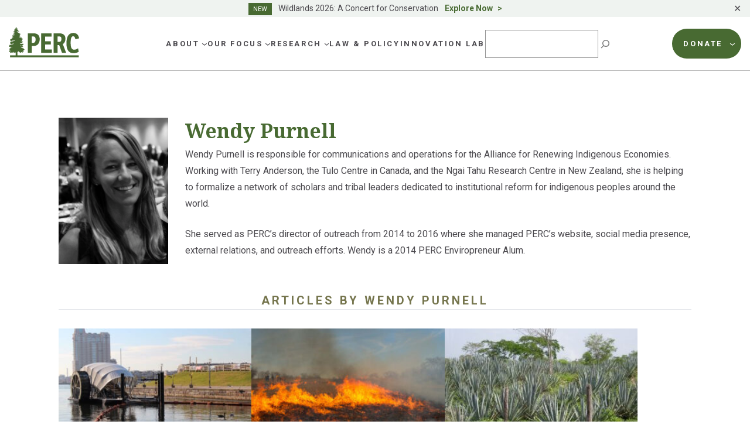

--- FILE ---
content_type: text/html; charset=UTF-8
request_url: https://perc.org/people/wendy-purnell/
body_size: 34834
content:
<!doctype html>
<html lang="en-US">
<head>
	<meta charset="UTF-8">
<script>
var gform;gform||(document.addEventListener("gform_main_scripts_loaded",function(){gform.scriptsLoaded=!0}),window.addEventListener("DOMContentLoaded",function(){gform.domLoaded=!0}),gform={domLoaded:!1,scriptsLoaded:!1,initializeOnLoaded:function(o){gform.domLoaded&&gform.scriptsLoaded?o():!gform.domLoaded&&gform.scriptsLoaded?window.addEventListener("DOMContentLoaded",o):document.addEventListener("gform_main_scripts_loaded",o)},hooks:{action:{},filter:{}},addAction:function(o,n,r,t){gform.addHook("action",o,n,r,t)},addFilter:function(o,n,r,t){gform.addHook("filter",o,n,r,t)},doAction:function(o){gform.doHook("action",o,arguments)},applyFilters:function(o){return gform.doHook("filter",o,arguments)},removeAction:function(o,n){gform.removeHook("action",o,n)},removeFilter:function(o,n,r){gform.removeHook("filter",o,n,r)},addHook:function(o,n,r,t,i){null==gform.hooks[o][n]&&(gform.hooks[o][n]=[]);var e=gform.hooks[o][n];null==i&&(i=n+"_"+e.length),gform.hooks[o][n].push({tag:i,callable:r,priority:t=null==t?10:t})},doHook:function(n,o,r){var t;if(r=Array.prototype.slice.call(r,1),null!=gform.hooks[n][o]&&((o=gform.hooks[n][o]).sort(function(o,n){return o.priority-n.priority}),o.forEach(function(o){"function"!=typeof(t=o.callable)&&(t=window[t]),"action"==n?t.apply(null,r):r[0]=t.apply(null,r)})),"filter"==n)return r[0]},removeHook:function(o,n,t,i){var r;null!=gform.hooks[o][n]&&(r=(r=gform.hooks[o][n]).filter(function(o,n,r){return!!(null!=i&&i!=o.tag||null!=t&&t!=o.priority)}),gform.hooks[o][n]=r)}});
</script>

	<meta name="viewport" content="width=device-width, initial-scale=1">
	<link rel="profile" href="https://gmpg.org/xfn/11">

	<link rel="preconnect" href="https://fonts.googleapis.com">
	<link rel="preconnect" href="https://fonts.gstatic.com" crossorigin>

	<meta name='robots' content='index, follow, max-image-preview:large, max-snippet:-1, max-video-preview:-1' />

<!-- Google Tag Manager for WordPress by gtm4wp.com -->
<script data-cfasync="false" data-pagespeed-no-defer>
	var gtm4wp_datalayer_name = "dataLayer";
	var dataLayer = dataLayer || [];
</script>
<!-- End Google Tag Manager for WordPress by gtm4wp.com -->
	<!-- This site is optimized with the Yoast SEO plugin v21.6 - https://yoast.com/wordpress/plugins/seo/ -->
	<title>Wendy Purnell | PERC</title>
	<link rel="canonical" href="https://perc.org/people/wendy-purnell/" />
	<meta property="og:locale" content="en_US" />
	<meta property="og:type" content="article" />
	<meta property="og:title" content="Wendy Purnell | PERC" />
	<meta property="og:description" content="Wendy Purnell helps communicate ideas to new audiences. Programs she developed with environmental NGO Paso Pacífico, have received recognition from National Geographic, the Clinton Global Initiative, and the InterAmerican Development Bank." />
	<meta property="og:url" content="https://perc.org/people/wendy-purnell/" />
	<meta property="og:site_name" content="PERC" />
	<meta property="article:publisher" content="https://www.facebook.com/PERCgroup/" />
	<meta property="og:image" content="https://perc.org/wp-content/uploads/2018/02/PurnellPhoto.png" />
	<meta property="og:image:width" content="371" />
	<meta property="og:image:height" content="594" />
	<meta property="og:image:type" content="image/png" />
	<meta name="twitter:card" content="summary_large_image" />
	<meta name="twitter:site" content="@PERCtweets" />
	<script type="application/ld+json" class="yoast-schema-graph">{"@context":"https://schema.org","@graph":[{"@type":["WebPage","ProfilePage"],"@id":"https://perc.org/people/wendy-purnell/","url":"https://perc.org/people/wendy-purnell/","name":"Wendy Purnell | PERC","isPartOf":{"@id":"https://www.perc.org/#website"},"primaryImageOfPage":{"@id":"https://perc.org/people/wendy-purnell/#primaryimage"},"image":{"@id":"https://perc.org/people/wendy-purnell/#primaryimage"},"thumbnailUrl":"https://perc.org/wp-content/uploads/2018/02/PurnellPhoto.png","datePublished":"2014-04-21T20:24:34+00:00","dateModified":"2014-04-21T20:24:34+00:00","breadcrumb":{"@id":"https://perc.org/people/wendy-purnell/#breadcrumb"},"inLanguage":"en-US","potentialAction":[{"@type":"ReadAction","target":["https://perc.org/people/wendy-purnell/"]}]},{"@type":"ImageObject","inLanguage":"en-US","@id":"https://perc.org/people/wendy-purnell/#primaryimage","url":"https://perc.org/wp-content/uploads/2018/02/PurnellPhoto.png","contentUrl":"https://perc.org/wp-content/uploads/2018/02/PurnellPhoto.png","width":371,"height":594},{"@type":"BreadcrumbList","@id":"https://perc.org/people/wendy-purnell/#breadcrumb","itemListElement":[{"@type":"ListItem","position":1,"name":"Home","item":"https://www.perc.org/"},{"@type":"ListItem","position":2,"name":"People","item":"https://www.perc.org/people/"},{"@type":"ListItem","position":3,"name":"Wendy Purnell"}]},{"@type":"WebSite","@id":"https://www.perc.org/#website","url":"https://www.perc.org/","name":"PERC","description":"The Property and Environment Research Center","publisher":{"@id":"https://www.perc.org/#organization"},"alternateName":"Property and Environment Research Center","potentialAction":[{"@type":"SearchAction","target":{"@type":"EntryPoint","urlTemplate":"https://www.perc.org/?s={search_term_string}"},"query-input":"required name=search_term_string"}],"inLanguage":"en-US"},{"@type":"Organization","@id":"https://www.perc.org/#organization","name":"Property and Environment Research Center","alternateName":"PERC","url":"https://www.perc.org/","logo":{"@type":"ImageObject","inLanguage":"en-US","@id":"https://www.perc.org/#/schema/logo/image/","url":"https://perc.org/wp-content/uploads/2023/01/perc-logo.svg","contentUrl":"https://perc.org/wp-content/uploads/2023/01/perc-logo.svg","width":130,"height":59,"caption":"Property and Environment Research Center"},"image":{"@id":"https://www.perc.org/#/schema/logo/image/"},"sameAs":["https://www.facebook.com/PERCgroup/","https://twitter.com/PERCtweets"]}]}</script>
	<!-- / Yoast SEO plugin. -->


<link rel='dns-prefetch' href='//perc.org' />
<link rel='dns-prefetch' href='//kit.fontawesome.com' />
<link rel='dns-prefetch' href='//cdn.jsdelivr.net' />
<link rel='dns-prefetch' href='//fonts.googleapis.com' />
<link rel="alternate" type="application/rss+xml" title="PERC &raquo; Feed" href="https://perc.org/feed/" />
<link rel="alternate" type="application/rss+xml" title="PERC &raquo; Comments Feed" href="https://perc.org/comments/feed/" />
<script>
window._wpemojiSettings = {"baseUrl":"https:\/\/s.w.org\/images\/core\/emoji\/14.0.0\/72x72\/","ext":".png","svgUrl":"https:\/\/s.w.org\/images\/core\/emoji\/14.0.0\/svg\/","svgExt":".svg","source":{"concatemoji":"https:\/\/perc.org\/wp-includes\/js\/wp-emoji-release.min.js?ver=6.4.1"}};
/*! This file is auto-generated */
!function(i,n){var o,s,e;function c(e){try{var t={supportTests:e,timestamp:(new Date).valueOf()};sessionStorage.setItem(o,JSON.stringify(t))}catch(e){}}function p(e,t,n){e.clearRect(0,0,e.canvas.width,e.canvas.height),e.fillText(t,0,0);var t=new Uint32Array(e.getImageData(0,0,e.canvas.width,e.canvas.height).data),r=(e.clearRect(0,0,e.canvas.width,e.canvas.height),e.fillText(n,0,0),new Uint32Array(e.getImageData(0,0,e.canvas.width,e.canvas.height).data));return t.every(function(e,t){return e===r[t]})}function u(e,t,n){switch(t){case"flag":return n(e,"\ud83c\udff3\ufe0f\u200d\u26a7\ufe0f","\ud83c\udff3\ufe0f\u200b\u26a7\ufe0f")?!1:!n(e,"\ud83c\uddfa\ud83c\uddf3","\ud83c\uddfa\u200b\ud83c\uddf3")&&!n(e,"\ud83c\udff4\udb40\udc67\udb40\udc62\udb40\udc65\udb40\udc6e\udb40\udc67\udb40\udc7f","\ud83c\udff4\u200b\udb40\udc67\u200b\udb40\udc62\u200b\udb40\udc65\u200b\udb40\udc6e\u200b\udb40\udc67\u200b\udb40\udc7f");case"emoji":return!n(e,"\ud83e\udef1\ud83c\udffb\u200d\ud83e\udef2\ud83c\udfff","\ud83e\udef1\ud83c\udffb\u200b\ud83e\udef2\ud83c\udfff")}return!1}function f(e,t,n){var r="undefined"!=typeof WorkerGlobalScope&&self instanceof WorkerGlobalScope?new OffscreenCanvas(300,150):i.createElement("canvas"),a=r.getContext("2d",{willReadFrequently:!0}),o=(a.textBaseline="top",a.font="600 32px Arial",{});return e.forEach(function(e){o[e]=t(a,e,n)}),o}function t(e){var t=i.createElement("script");t.src=e,t.defer=!0,i.head.appendChild(t)}"undefined"!=typeof Promise&&(o="wpEmojiSettingsSupports",s=["flag","emoji"],n.supports={everything:!0,everythingExceptFlag:!0},e=new Promise(function(e){i.addEventListener("DOMContentLoaded",e,{once:!0})}),new Promise(function(t){var n=function(){try{var e=JSON.parse(sessionStorage.getItem(o));if("object"==typeof e&&"number"==typeof e.timestamp&&(new Date).valueOf()<e.timestamp+604800&&"object"==typeof e.supportTests)return e.supportTests}catch(e){}return null}();if(!n){if("undefined"!=typeof Worker&&"undefined"!=typeof OffscreenCanvas&&"undefined"!=typeof URL&&URL.createObjectURL&&"undefined"!=typeof Blob)try{var e="postMessage("+f.toString()+"("+[JSON.stringify(s),u.toString(),p.toString()].join(",")+"));",r=new Blob([e],{type:"text/javascript"}),a=new Worker(URL.createObjectURL(r),{name:"wpTestEmojiSupports"});return void(a.onmessage=function(e){c(n=e.data),a.terminate(),t(n)})}catch(e){}c(n=f(s,u,p))}t(n)}).then(function(e){for(var t in e)n.supports[t]=e[t],n.supports.everything=n.supports.everything&&n.supports[t],"flag"!==t&&(n.supports.everythingExceptFlag=n.supports.everythingExceptFlag&&n.supports[t]);n.supports.everythingExceptFlag=n.supports.everythingExceptFlag&&!n.supports.flag,n.DOMReady=!1,n.readyCallback=function(){n.DOMReady=!0}}).then(function(){return e}).then(function(){var e;n.supports.everything||(n.readyCallback(),(e=n.source||{}).concatemoji?t(e.concatemoji):e.wpemoji&&e.twemoji&&(t(e.twemoji),t(e.wpemoji)))}))}((window,document),window._wpemojiSettings);
</script>
<style id='wp-emoji-styles-inline-css'>

	img.wp-smiley, img.emoji {
		display: inline !important;
		border: none !important;
		box-shadow: none !important;
		height: 1em !important;
		width: 1em !important;
		margin: 0 0.07em !important;
		vertical-align: -0.1em !important;
		background: none !important;
		padding: 0 !important;
	}
</style>
<link rel='stylesheet' id='wp-block-library-css' href='https://perc.org/wp-includes/css/dist/block-library/style.min.css?ver=6.4.1' media='all' />
<style id='safe-svg-svg-icon-style-inline-css'>
.safe-svg-cover{text-align:center}.safe-svg-cover .safe-svg-inside{display:inline-block;max-width:100%}.safe-svg-cover svg{height:100%;max-height:100%;max-width:100%;width:100%}

</style>
<style id='global-styles-inline-css'>
body{--wp--preset--color--black: #000000;--wp--preset--color--cyan-bluish-gray: #abb8c3;--wp--preset--color--white: #ffffff;--wp--preset--color--pale-pink: #f78da7;--wp--preset--color--vivid-red: #cf2e2e;--wp--preset--color--luminous-vivid-orange: #ff6900;--wp--preset--color--luminous-vivid-amber: #fcb900;--wp--preset--color--light-green-cyan: #7bdcb5;--wp--preset--color--vivid-green-cyan: #00d084;--wp--preset--color--pale-cyan-blue: #8ed1fc;--wp--preset--color--vivid-cyan-blue: #0693e3;--wp--preset--color--vivid-purple: #9b51e0;--wp--preset--color--background: #ffffff;--wp--preset--color--foreground: #373C3E;--wp--preset--color--h-2-green: #75754D;--wp--preset--color--h-3-green: #373c3e;--wp--preset--color--green: #486A32;--wp--preset--color--blue: #486972;--wp--preset--color--footer-blue: #252932;--wp--preset--color--tan: #E7E3D8;--wp--preset--color--brown: #9D7345;--wp--preset--color--lg-green: #82B04E;--wp--preset--color--maroon: #A5564D;--wp--preset--color--purple: #784167;--wp--preset--color--sage: #ABBDB1;--wp--preset--color--lg-sage: #999C5F;--wp--preset--color--dk-blue: #0062A4;--wp--preset--color--dk-gray: #4B494E;--wp--preset--color--med-gray: #5E5E5E;--wp--preset--color--lg-gray: #757575;--wp--preset--color--bkg-gray: #F5F5F1;--wp--preset--color--text-on-green: #D5DED8;--wp--preset--color--dk-maroon: #8A3B2F;--wp--preset--color--dk-olive: #5F5C4D;--wp--preset--color--orange: #EB7530;--wp--preset--gradient--vivid-cyan-blue-to-vivid-purple: linear-gradient(135deg,rgba(6,147,227,1) 0%,rgb(155,81,224) 100%);--wp--preset--gradient--light-green-cyan-to-vivid-green-cyan: linear-gradient(135deg,rgb(122,220,180) 0%,rgb(0,208,130) 100%);--wp--preset--gradient--luminous-vivid-amber-to-luminous-vivid-orange: linear-gradient(135deg,rgba(252,185,0,1) 0%,rgba(255,105,0,1) 100%);--wp--preset--gradient--luminous-vivid-orange-to-vivid-red: linear-gradient(135deg,rgba(255,105,0,1) 0%,rgb(207,46,46) 100%);--wp--preset--gradient--very-light-gray-to-cyan-bluish-gray: linear-gradient(135deg,rgb(238,238,238) 0%,rgb(169,184,195) 100%);--wp--preset--gradient--cool-to-warm-spectrum: linear-gradient(135deg,rgb(74,234,220) 0%,rgb(151,120,209) 20%,rgb(207,42,186) 40%,rgb(238,44,130) 60%,rgb(251,105,98) 80%,rgb(254,248,76) 100%);--wp--preset--gradient--blush-light-purple: linear-gradient(135deg,rgb(255,206,236) 0%,rgb(152,150,240) 100%);--wp--preset--gradient--blush-bordeaux: linear-gradient(135deg,rgb(254,205,165) 0%,rgb(254,45,45) 50%,rgb(107,0,62) 100%);--wp--preset--gradient--luminous-dusk: linear-gradient(135deg,rgb(255,203,112) 0%,rgb(199,81,192) 50%,rgb(65,88,208) 100%);--wp--preset--gradient--pale-ocean: linear-gradient(135deg,rgb(255,245,203) 0%,rgb(182,227,212) 50%,rgb(51,167,181) 100%);--wp--preset--gradient--electric-grass: linear-gradient(135deg,rgb(202,248,128) 0%,rgb(113,206,126) 100%);--wp--preset--gradient--midnight: linear-gradient(135deg,rgb(2,3,129) 0%,rgb(40,116,252) 100%);--wp--preset--font-size--small: .875rem;--wp--preset--font-size--medium: 1rem;--wp--preset--font-size--large: 1.25rem;--wp--preset--font-size--x-large: 1.5rem;--wp--preset--font-size--x-small: .75rem;--wp--preset--font-size--2-xl: 2.125rem;--wp--preset--font-size--3-xl: 3.375rem;--wp--preset--font-family--sans: 'Roboto', ui-sans-serif, system-ui, -apple-system, BlinkMacSystemFont, 'Segoe UI', 'Helvetica Neue', Arial, 'Noto Sans', sans-serif, 'Apple Color Emoji', 'Segoe UI Emoji', 'Segoe UI Symbol', 'Noto Color Emoji';--wp--preset--font-family--serif: 'Noto Serif', serif;--wp--preset--spacing--20: 0.44rem;--wp--preset--spacing--30: 0.67rem;--wp--preset--spacing--40: 1rem;--wp--preset--spacing--50: 1.5rem;--wp--preset--spacing--60: 2.25rem;--wp--preset--spacing--70: 3.38rem;--wp--preset--spacing--80: 5.06rem;--wp--preset--shadow--natural: 6px 6px 9px rgba(0, 0, 0, 0.2);--wp--preset--shadow--deep: 12px 12px 50px rgba(0, 0, 0, 0.4);--wp--preset--shadow--sharp: 6px 6px 0px rgba(0, 0, 0, 0.2);--wp--preset--shadow--outlined: 6px 6px 0px -3px rgba(255, 255, 255, 1), 6px 6px rgba(0, 0, 0, 1);--wp--preset--shadow--crisp: 6px 6px 0px rgba(0, 0, 0, 1);}body { margin: 0;--wp--style--global--content-size: 72.5rem;--wp--style--global--wide-size: 72.5rem; }.wp-site-blocks > .alignleft { float: left; margin-right: 2em; }.wp-site-blocks > .alignright { float: right; margin-left: 2em; }.wp-site-blocks > .aligncenter { justify-content: center; margin-left: auto; margin-right: auto; }:where(.is-layout-flex){gap: 0.5em;}:where(.is-layout-grid){gap: 0.5em;}body .is-layout-flow > .alignleft{float: left;margin-inline-start: 0;margin-inline-end: 2em;}body .is-layout-flow > .alignright{float: right;margin-inline-start: 2em;margin-inline-end: 0;}body .is-layout-flow > .aligncenter{margin-left: auto !important;margin-right: auto !important;}body .is-layout-constrained > .alignleft{float: left;margin-inline-start: 0;margin-inline-end: 2em;}body .is-layout-constrained > .alignright{float: right;margin-inline-start: 2em;margin-inline-end: 0;}body .is-layout-constrained > .aligncenter{margin-left: auto !important;margin-right: auto !important;}body .is-layout-constrained > :where(:not(.alignleft):not(.alignright):not(.alignfull)){max-width: var(--wp--style--global--content-size);margin-left: auto !important;margin-right: auto !important;}body .is-layout-constrained > .alignwide{max-width: var(--wp--style--global--wide-size);}body .is-layout-flex{display: flex;}body .is-layout-flex{flex-wrap: wrap;align-items: center;}body .is-layout-flex > *{margin: 0;}body .is-layout-grid{display: grid;}body .is-layout-grid > *{margin: 0;}body{padding-top: 0px;padding-right: 0px;padding-bottom: 0px;padding-left: 0px;}a:where(:not(.wp-element-button)){text-decoration: underline;}.wp-element-button, .wp-block-button__link{background-color: #32373c;border-width: 0;color: #fff;font-family: inherit;font-size: inherit;line-height: inherit;padding: calc(0.667em + 2px) calc(1.333em + 2px);text-decoration: none;}.has-black-color{color: var(--wp--preset--color--black) !important;}.has-cyan-bluish-gray-color{color: var(--wp--preset--color--cyan-bluish-gray) !important;}.has-white-color{color: var(--wp--preset--color--white) !important;}.has-pale-pink-color{color: var(--wp--preset--color--pale-pink) !important;}.has-vivid-red-color{color: var(--wp--preset--color--vivid-red) !important;}.has-luminous-vivid-orange-color{color: var(--wp--preset--color--luminous-vivid-orange) !important;}.has-luminous-vivid-amber-color{color: var(--wp--preset--color--luminous-vivid-amber) !important;}.has-light-green-cyan-color{color: var(--wp--preset--color--light-green-cyan) !important;}.has-vivid-green-cyan-color{color: var(--wp--preset--color--vivid-green-cyan) !important;}.has-pale-cyan-blue-color{color: var(--wp--preset--color--pale-cyan-blue) !important;}.has-vivid-cyan-blue-color{color: var(--wp--preset--color--vivid-cyan-blue) !important;}.has-vivid-purple-color{color: var(--wp--preset--color--vivid-purple) !important;}.has-background-color{color: var(--wp--preset--color--background) !important;}.has-foreground-color{color: var(--wp--preset--color--foreground) !important;}.has-h-2-green-color{color: var(--wp--preset--color--h-2-green) !important;}.has-h-3-green-color{color: var(--wp--preset--color--h-3-green) !important;}.has-green-color{color: var(--wp--preset--color--green) !important;}.has-blue-color{color: var(--wp--preset--color--blue) !important;}.has-footer-blue-color{color: var(--wp--preset--color--footer-blue) !important;}.has-tan-color{color: var(--wp--preset--color--tan) !important;}.has-brown-color{color: var(--wp--preset--color--brown) !important;}.has-lg-green-color{color: var(--wp--preset--color--lg-green) !important;}.has-maroon-color{color: var(--wp--preset--color--maroon) !important;}.has-purple-color{color: var(--wp--preset--color--purple) !important;}.has-sage-color{color: var(--wp--preset--color--sage) !important;}.has-lg-sage-color{color: var(--wp--preset--color--lg-sage) !important;}.has-dk-blue-color{color: var(--wp--preset--color--dk-blue) !important;}.has-dk-gray-color{color: var(--wp--preset--color--dk-gray) !important;}.has-med-gray-color{color: var(--wp--preset--color--med-gray) !important;}.has-lg-gray-color{color: var(--wp--preset--color--lg-gray) !important;}.has-bkg-gray-color{color: var(--wp--preset--color--bkg-gray) !important;}.has-text-on-green-color{color: var(--wp--preset--color--text-on-green) !important;}.has-dk-maroon-color{color: var(--wp--preset--color--dk-maroon) !important;}.has-dk-olive-color{color: var(--wp--preset--color--dk-olive) !important;}.has-orange-color{color: var(--wp--preset--color--orange) !important;}.has-black-background-color{background-color: var(--wp--preset--color--black) !important;}.has-cyan-bluish-gray-background-color{background-color: var(--wp--preset--color--cyan-bluish-gray) !important;}.has-white-background-color{background-color: var(--wp--preset--color--white) !important;}.has-pale-pink-background-color{background-color: var(--wp--preset--color--pale-pink) !important;}.has-vivid-red-background-color{background-color: var(--wp--preset--color--vivid-red) !important;}.has-luminous-vivid-orange-background-color{background-color: var(--wp--preset--color--luminous-vivid-orange) !important;}.has-luminous-vivid-amber-background-color{background-color: var(--wp--preset--color--luminous-vivid-amber) !important;}.has-light-green-cyan-background-color{background-color: var(--wp--preset--color--light-green-cyan) !important;}.has-vivid-green-cyan-background-color{background-color: var(--wp--preset--color--vivid-green-cyan) !important;}.has-pale-cyan-blue-background-color{background-color: var(--wp--preset--color--pale-cyan-blue) !important;}.has-vivid-cyan-blue-background-color{background-color: var(--wp--preset--color--vivid-cyan-blue) !important;}.has-vivid-purple-background-color{background-color: var(--wp--preset--color--vivid-purple) !important;}.has-background-background-color{background-color: var(--wp--preset--color--background) !important;}.has-foreground-background-color{background-color: var(--wp--preset--color--foreground) !important;}.has-h-2-green-background-color{background-color: var(--wp--preset--color--h-2-green) !important;}.has-h-3-green-background-color{background-color: var(--wp--preset--color--h-3-green) !important;}.has-green-background-color{background-color: var(--wp--preset--color--green) !important;}.has-blue-background-color{background-color: var(--wp--preset--color--blue) !important;}.has-footer-blue-background-color{background-color: var(--wp--preset--color--footer-blue) !important;}.has-tan-background-color{background-color: var(--wp--preset--color--tan) !important;}.has-brown-background-color{background-color: var(--wp--preset--color--brown) !important;}.has-lg-green-background-color{background-color: var(--wp--preset--color--lg-green) !important;}.has-maroon-background-color{background-color: var(--wp--preset--color--maroon) !important;}.has-purple-background-color{background-color: var(--wp--preset--color--purple) !important;}.has-sage-background-color{background-color: var(--wp--preset--color--sage) !important;}.has-lg-sage-background-color{background-color: var(--wp--preset--color--lg-sage) !important;}.has-dk-blue-background-color{background-color: var(--wp--preset--color--dk-blue) !important;}.has-dk-gray-background-color{background-color: var(--wp--preset--color--dk-gray) !important;}.has-med-gray-background-color{background-color: var(--wp--preset--color--med-gray) !important;}.has-lg-gray-background-color{background-color: var(--wp--preset--color--lg-gray) !important;}.has-bkg-gray-background-color{background-color: var(--wp--preset--color--bkg-gray) !important;}.has-text-on-green-background-color{background-color: var(--wp--preset--color--text-on-green) !important;}.has-dk-maroon-background-color{background-color: var(--wp--preset--color--dk-maroon) !important;}.has-dk-olive-background-color{background-color: var(--wp--preset--color--dk-olive) !important;}.has-orange-background-color{background-color: var(--wp--preset--color--orange) !important;}.has-black-border-color{border-color: var(--wp--preset--color--black) !important;}.has-cyan-bluish-gray-border-color{border-color: var(--wp--preset--color--cyan-bluish-gray) !important;}.has-white-border-color{border-color: var(--wp--preset--color--white) !important;}.has-pale-pink-border-color{border-color: var(--wp--preset--color--pale-pink) !important;}.has-vivid-red-border-color{border-color: var(--wp--preset--color--vivid-red) !important;}.has-luminous-vivid-orange-border-color{border-color: var(--wp--preset--color--luminous-vivid-orange) !important;}.has-luminous-vivid-amber-border-color{border-color: var(--wp--preset--color--luminous-vivid-amber) !important;}.has-light-green-cyan-border-color{border-color: var(--wp--preset--color--light-green-cyan) !important;}.has-vivid-green-cyan-border-color{border-color: var(--wp--preset--color--vivid-green-cyan) !important;}.has-pale-cyan-blue-border-color{border-color: var(--wp--preset--color--pale-cyan-blue) !important;}.has-vivid-cyan-blue-border-color{border-color: var(--wp--preset--color--vivid-cyan-blue) !important;}.has-vivid-purple-border-color{border-color: var(--wp--preset--color--vivid-purple) !important;}.has-background-border-color{border-color: var(--wp--preset--color--background) !important;}.has-foreground-border-color{border-color: var(--wp--preset--color--foreground) !important;}.has-h-2-green-border-color{border-color: var(--wp--preset--color--h-2-green) !important;}.has-h-3-green-border-color{border-color: var(--wp--preset--color--h-3-green) !important;}.has-green-border-color{border-color: var(--wp--preset--color--green) !important;}.has-blue-border-color{border-color: var(--wp--preset--color--blue) !important;}.has-footer-blue-border-color{border-color: var(--wp--preset--color--footer-blue) !important;}.has-tan-border-color{border-color: var(--wp--preset--color--tan) !important;}.has-brown-border-color{border-color: var(--wp--preset--color--brown) !important;}.has-lg-green-border-color{border-color: var(--wp--preset--color--lg-green) !important;}.has-maroon-border-color{border-color: var(--wp--preset--color--maroon) !important;}.has-purple-border-color{border-color: var(--wp--preset--color--purple) !important;}.has-sage-border-color{border-color: var(--wp--preset--color--sage) !important;}.has-lg-sage-border-color{border-color: var(--wp--preset--color--lg-sage) !important;}.has-dk-blue-border-color{border-color: var(--wp--preset--color--dk-blue) !important;}.has-dk-gray-border-color{border-color: var(--wp--preset--color--dk-gray) !important;}.has-med-gray-border-color{border-color: var(--wp--preset--color--med-gray) !important;}.has-lg-gray-border-color{border-color: var(--wp--preset--color--lg-gray) !important;}.has-bkg-gray-border-color{border-color: var(--wp--preset--color--bkg-gray) !important;}.has-text-on-green-border-color{border-color: var(--wp--preset--color--text-on-green) !important;}.has-dk-maroon-border-color{border-color: var(--wp--preset--color--dk-maroon) !important;}.has-dk-olive-border-color{border-color: var(--wp--preset--color--dk-olive) !important;}.has-orange-border-color{border-color: var(--wp--preset--color--orange) !important;}.has-vivid-cyan-blue-to-vivid-purple-gradient-background{background: var(--wp--preset--gradient--vivid-cyan-blue-to-vivid-purple) !important;}.has-light-green-cyan-to-vivid-green-cyan-gradient-background{background: var(--wp--preset--gradient--light-green-cyan-to-vivid-green-cyan) !important;}.has-luminous-vivid-amber-to-luminous-vivid-orange-gradient-background{background: var(--wp--preset--gradient--luminous-vivid-amber-to-luminous-vivid-orange) !important;}.has-luminous-vivid-orange-to-vivid-red-gradient-background{background: var(--wp--preset--gradient--luminous-vivid-orange-to-vivid-red) !important;}.has-very-light-gray-to-cyan-bluish-gray-gradient-background{background: var(--wp--preset--gradient--very-light-gray-to-cyan-bluish-gray) !important;}.has-cool-to-warm-spectrum-gradient-background{background: var(--wp--preset--gradient--cool-to-warm-spectrum) !important;}.has-blush-light-purple-gradient-background{background: var(--wp--preset--gradient--blush-light-purple) !important;}.has-blush-bordeaux-gradient-background{background: var(--wp--preset--gradient--blush-bordeaux) !important;}.has-luminous-dusk-gradient-background{background: var(--wp--preset--gradient--luminous-dusk) !important;}.has-pale-ocean-gradient-background{background: var(--wp--preset--gradient--pale-ocean) !important;}.has-electric-grass-gradient-background{background: var(--wp--preset--gradient--electric-grass) !important;}.has-midnight-gradient-background{background: var(--wp--preset--gradient--midnight) !important;}.has-small-font-size{font-size: var(--wp--preset--font-size--small) !important;}.has-medium-font-size{font-size: var(--wp--preset--font-size--medium) !important;}.has-large-font-size{font-size: var(--wp--preset--font-size--large) !important;}.has-x-large-font-size{font-size: var(--wp--preset--font-size--x-large) !important;}.has-x-small-font-size{font-size: var(--wp--preset--font-size--x-small) !important;}.has-2-xl-font-size{font-size: var(--wp--preset--font-size--2-xl) !important;}.has-3-xl-font-size{font-size: var(--wp--preset--font-size--3-xl) !important;}.has-sans-font-family{font-family: var(--wp--preset--font-family--sans) !important;}.has-serif-font-family{font-family: var(--wp--preset--font-family--serif) !important;}
.wp-block-navigation a:where(:not(.wp-element-button)){color: inherit;}
:where(.wp-block-post-template.is-layout-flex){gap: 1.25em;}:where(.wp-block-post-template.is-layout-grid){gap: 1.25em;}
:where(.wp-block-columns.is-layout-flex){gap: 2em;}:where(.wp-block-columns.is-layout-grid){gap: 2em;}
.wp-block-pullquote{font-size: 1.5em;line-height: 1.6;}
</style>
<link rel='stylesheet' id='simple-banner-style-css' href='https://perc.org/wp-content/plugins/simple-banner/simple-banner.css?ver=2.16.0' media='all' />
<link rel='stylesheet' id='perc-style-css' href='https://perc.org/wp-content/themes/perc/style.css?ver=0.2.5' media='all' />
<link rel='stylesheet' id='google-fonts-css' href='https://fonts.googleapis.com/css2?family=Noto+Serif:wght@400;700&#038;family=Roboto:wght@400;500;700&#038;display=swap' media='all' />
<link rel='stylesheet' id='slickslider-styles-css' href='//cdn.jsdelivr.net/npm/slick-carousel@1.8.1/slick/slick.css' media='all' />
<link rel='stylesheet' id='slickslider-theme-styles-css' href='//cdn.jsdelivr.net/npm/slick-carousel@1.8.1/slick/slick-theme.css' media='all' />
<style id='kadence-blocks-global-variables-inline-css'>
:root {--global-kb-font-size-sm:clamp(0.8rem, 0.73rem + 0.217vw, 0.9rem);--global-kb-font-size-md:clamp(1.1rem, 0.995rem + 0.326vw, 1.25rem);--global-kb-font-size-lg:clamp(1.75rem, 1.576rem + 0.543vw, 2rem);--global-kb-font-size-xl:clamp(2.25rem, 1.728rem + 1.63vw, 3rem);--global-kb-font-size-xxl:clamp(2.5rem, 1.456rem + 3.26vw, 4rem);--global-kb-font-size-xxxl:clamp(2.75rem, 0.489rem + 7.065vw, 6rem);}:root {--global-palette1: #3182CE;--global-palette2: #2B6CB0;--global-palette3: #1A202C;--global-palette4: #2D3748;--global-palette5: #4A5568;--global-palette6: #718096;--global-palette7: #EDF2F7;--global-palette8: #F7FAFC;--global-palette9: #ffffff;}
</style>
<script src="https://perc.org/wp-content/plugins/wp-reading-progress/wp-reading-progress.min.js?ver=1.5.3" id="ruigehond006_javascript-js"></script>
<script src="https://perc.org/wp-includes/js/jquery/jquery.min.js?ver=3.7.1" id="jquery-core-js"></script>
<script src="https://perc.org/wp-includes/js/jquery/jquery-migrate.min.js?ver=3.4.1" id="jquery-migrate-js"></script>
<script id="simple-banner-script-js-before">
const simpleBannerScriptParams = {"version":"2.16.0","hide_simple_banner":"no","simple_banner_prepend_element":"body","simple_banner_position":"","header_margin":"","header_padding":"","simple_banner_z_index":"","simple_banner_text":"<span class=\"simple-banner-new\">NEW<\/span> Wildlands 2026: A Concert for Conservation <a href=\"https:\/\/www.perc.org\/wildlands\/\">Explore Now<\/a>","pro_version_enabled":"","disabled_on_current_page":false,"debug_mode":"","id":3847,"disabled_pages_array":[],"is_current_page_a_post":false,"disabled_on_posts":"","simple_banner_font_size":"","simple_banner_color":"#EFF3F0","simple_banner_text_color":"#4b494e","simple_banner_link_color":"#486a32","simple_banner_close_color":"#4b494e","simple_banner_custom_css":"","simple_banner_scrolling_custom_css":"","simple_banner_text_custom_css":"","simple_banner_button_css":"","site_custom_css":"","keep_site_custom_css":"","site_custom_js":"","keep_site_custom_js":"","wp_body_open_enabled":"","wp_body_open":true,"close_button_enabled":"on","close_button_expiration":"","close_button_cookie_set":false,"current_date":{"date":"2026-01-16 09:54:40.437430","timezone_type":3,"timezone":"UTC"},"start_date":{"date":"2026-01-16 09:54:40.437436","timezone_type":3,"timezone":"UTC"},"end_date":{"date":"2026-01-16 09:54:40.437440","timezone_type":3,"timezone":"UTC"},"simple_banner_start_after_date":"","simple_banner_remove_after_date":"","simple_banner_insert_inside_element":""}
</script>
<script src="https://perc.org/wp-content/plugins/simple-banner/simple-banner.js?ver=2.16.0" id="simple-banner-script-js"></script>
<script src="https://kit.fontawesome.com/a91e37762c.js" id="font-awesome-js"></script>
<script defer src="//cdn.jsdelivr.net/npm/alpinejs@3.x.x/dist/cdn.min.js" id="alpine-js"></script>
<link rel="https://api.w.org/" href="https://perc.org/wp-json/" /><link rel="alternate" type="application/json" href="https://perc.org/wp-json/wp/v2/people/3847" /><link rel="EditURI" type="application/rsd+xml" title="RSD" href="https://perc.org/xmlrpc.php?rsd" />
<meta name="generator" content="WordPress 6.4.1" />
<link rel='shortlink' href='https://perc.org/?p=3847' />
<link rel="alternate" type="application/json+oembed" href="https://perc.org/wp-json/oembed/1.0/embed?url=https%3A%2F%2Fperc.org%2Fpeople%2Fwendy-purnell%2F" />
<link rel="alternate" type="text/xml+oembed" href="https://perc.org/wp-json/oembed/1.0/embed?url=https%3A%2F%2Fperc.org%2Fpeople%2Fwendy-purnell%2F&#038;format=xml" />
<script type="text/javascript" src="https://www.bugherd.com/sidebarv2.js?apikey=wilmtdfu7larhexjupfnfq" async="true"></script><style type="text/css">.simple-banner{background:#EFF3F0;}</style><style type="text/css">.simple-banner .simple-banner-text{color:#4b494e;}</style><style type="text/css">.simple-banner .simple-banner-text a{color:#486a32;}</style><style type="text/css">.simple-banner{z-index: 99999;}</style><style type="text/css">.simple-banner .simple-banner-button{color:#4b494e;}</style><style id="simple-banner-site-custom-css-dummy" type="text/css"></style><script id="simple-banner-site-custom-js-dummy" type="text/javascript"></script>
<!-- Google Tag Manager for WordPress by gtm4wp.com -->
<!-- GTM Container placement set to automatic -->
<script data-cfasync="false" data-pagespeed-no-defer type="text/javascript">
	var dataLayer_content = {"pagePostType":"people","pagePostType2":"single-people","pagePostAuthor":"admin"};
	dataLayer.push( dataLayer_content );
</script>
<script data-cfasync="false">
(function(w,d,s,l,i){w[l]=w[l]||[];w[l].push({'gtm.start':
new Date().getTime(),event:'gtm.js'});var f=d.getElementsByTagName(s)[0],
j=d.createElement(s),dl=l!='dataLayer'?'&l='+l:'';j.async=true;j.src=
'//www.googletagmanager.com/gtm.js?id='+i+dl;f.parentNode.insertBefore(j,f);
})(window,document,'script','dataLayer','GTM-N2BLG6V');
</script>
<!-- End Google Tag Manager -->
<!-- End Google Tag Manager for WordPress by gtm4wp.com --><style>#ruigehond006_wrap{z-index:10001;position:fixed;display:block;left:0;width:100%;margin:0;overflow:visible}#ruigehond006_inner{position:absolute;height:0;width:inherit;background-color:rgba(255,255,255,.2);-webkit-transition:height .4s;transition:height .4s}html[dir=rtl] #ruigehond006_wrap{text-align:right}#ruigehond006_bar{width:0;height:100%;background-color:transparent}</style><link rel="icon" href="https://perc.org/wp-content/uploads/2023/01/icon-logo.svg" sizes="32x32" />
<link rel="icon" href="https://perc.org/wp-content/uploads/2023/01/icon-logo.svg" sizes="192x192" />
<link rel="apple-touch-icon" href="https://perc.org/wp-content/uploads/2023/01/icon-logo.svg" />
<meta name="msapplication-TileImage" content="https://perc.org/wp-content/uploads/2023/01/icon-logo.svg" />
		<style id="wp-custom-css">
			.news-articles-list-nav.kt-blocks-page-nav {
    text-align: center
}

.news-articles-list-nav.kt-blocks-page-nav .nav-links>br {
    display: none
}

.news-articles-list-nav.kt-blocks-page-nav .nav-links>a,.news-articles-list-nav.kt-blocks-page-nav .nav-links>span {
    background: var(--global-palette9,#fff);
    border: 2px solid var(--global-palette5,#aaa);
    color: var(--global-palette5,#aaa);
    display: inline-block;
    float: none;
    font-size: 14px;
    font-weight: 700;
    margin: 5px;
    min-width: 14px;
    padding: 8px 18px;
    text-align: center;
    transition: all .2s ease-in-out
}

.news-articles-list-nav.kt-blocks-page-nav .nav-links>a:hover {
    border-color: var(--global-palette4,#777);
    color: var(--global-palette4,#777)
}

.news-articles-list-nav.kt-blocks-page-nav .nav-links>.current {
    background: var(--global-palette4,#777);
    border-color: var(--global-palette4,#777);
    color: var(--global-palette9,#fff)
}

.news-articles-list-nav.kt-blocks-page-nav .nav-links:after {
    clear: both;
    content: "";
    display: table
}

.block-latest-news .kt-blocks-page-nav .pagination {
	text-align: center;
}
.donate-form .gform_wrapper .gform_page_footer .gform_next_button {
	line-height: 21px;
}
.donate-form .gform_wrapper .gform_page_footer .gform_previous_button {
	line-height: 21px;
	border-radius: 50px;
	background-color: #486a32;
}
.donate-form .gform_wrapper .gform_page_footer input[type="submit"] {
	padding: 7px 20px !important;
	line-height: 21px;
}
.donate-form .gform_wrapper .gform_page_footer input[type="submit"]:hover {
	color: #ffffff !important;
}
		</style>
		<noscript><style id="rocket-lazyload-nojs-css">.rll-youtube-player, [data-lazy-src]{display:none !important;}</style></noscript></head>

<body class="people-template-default single single-people postid-3847 wp-custom-logo wp-embed-responsive">


<!-- GTM Container placement set to automatic -->
<!-- Google Tag Manager (noscript) -->
				<noscript><iframe src="https://www.googletagmanager.com/ns.html?id=GTM-N2BLG6V" height="0" width="0" style="display:none;visibility:hidden" aria-hidden="true"></iframe></noscript>
<!-- End Google Tag Manager (noscript) -->
<div id="page">
	<a href="#content" class="sr-only">Skip to content</a>

	<header class="header">
	<style>.kb-row-layout-id31883_5e44d7-6c > .kt-row-column-wrap{align-content:center;}:where(.kb-row-layout-id31883_5e44d7-6c > .kt-row-column-wrap) > .wp-block-kadence-column{justify-content:center;}.kb-row-layout-id31883_5e44d7-6c > .kt-row-column-wrap{column-gap:20px;row-gap:20px;max-width:1314px;margin-left:auto;margin-right:auto;padding-top:15px;padding-right:50px;padding-bottom:20px;padding-left:50px;grid-template-columns:minmax(0, 12%) minmax(0, 88%);}.kb-row-layout-id31883_5e44d7-6c{border-bottom:1px solid rgba(117,117,117,0.5);}.kb-row-layout-id31883_5e44d7-6c > .kt-row-layout-overlay{opacity:0.30;}.kb-row-layout-id31883_5e44d7-6c{z-index:10;position:relative;}@media all and (max-width: 1024px){.kb-row-layout-id31883_5e44d7-6c > .kt-row-column-wrap{padding-right:50px;padding-left:50px;grid-template-columns:repeat(2, minmax(0, 1fr));}}@media all and (max-width: 1024px){.kb-row-layout-id31883_5e44d7-6c{border-bottom:1px solid rgba(117,117,117,0.5);}}@media all and (max-width: 767px){.kb-row-layout-id31883_5e44d7-6c > .kt-row-column-wrap{padding-top:50px;padding-right:20px;padding-bottom:50px;padding-left:20px;grid-template-columns:minmax(0, 1fr);}.kb-row-layout-id31883_5e44d7-6c{border-bottom:1px solid rgba(117,117,117,0.5);}}</style><div class="kb-row-layout-wrap kb-row-layout-id31883_5e44d7-6c alignnone has-background-background-color kt-row-has-bg nav-desktop wp-block-kadence-rowlayout" id="nav-desktop"><div class="kt-row-column-wrap kt-has-2-columns kt-row-layout-equal kt-tab-layout-inherit kt-mobile-layout-row kt-row-valign-middle kt-inner-column-height-full">
<style>.kadence-column31883_e465d2-41 > .kt-inside-inner-col,.kadence-column31883_e465d2-41 > .kt-inside-inner-col:before{border-top-left-radius:0px;border-top-right-radius:0px;border-bottom-right-radius:0px;border-bottom-left-radius:0px;}.kadence-column31883_e465d2-41 > .kt-inside-inner-col:before{opacity:0.3;}.kadence-column31883_e465d2-41{position:relative;}</style>
<div class="wp-block-kadence-column kadence-column31883_e465d2-41 inner-column-1"><div class="kt-inside-inner-col"><div class="is-default-size wp-block-site-logo"><a href="https://perc.org/" class="custom-logo-link" rel="home"><img decoding="async" width="130" height="59" src="https://perc.org/wp-content/uploads/2023/01/perc-logo.svg" class="custom-logo" alt="PERC" /></a></div></div></div>


<style>.kadence-column31883_6c3027-b1 > .kt-inside-inner-col{padding-top:5px;}.kadence-column31883_6c3027-b1 > .kt-inside-inner-col,.kadence-column31883_6c3027-b1 > .kt-inside-inner-col:before{border-top-left-radius:0px;border-top-right-radius:0px;border-bottom-right-radius:0px;border-bottom-left-radius:0px;}.kadence-column31883_6c3027-b1 > .kt-inside-inner-col:before{opacity:0.3;}.kadence-column31883_6c3027-b1{text-align:right;}.kadence-column31883_6c3027-b1{position:relative;}</style>
<div class="wp-block-kadence-column kadence-column31883_6c3027-b1 inner-column-2"><div class="kt-inside-inner-col">
<div class="wp-block-group is-content-justification-right is-nowrap is-layout-flex wp-container-core-group-layout-1 wp-block-group-is-layout-flex"><nav class="is-responsive wp-block-navigation is-layout-flex wp-block-navigation-is-layout-flex" aria-label="Desktop Main Nav" 
			data-wp-interactive
			data-wp-context='{"core":{"navigation":{"overlayOpenedBy":[],"type":"overlay","roleAttribute":"","ariaLabel":"Menu"}}}'
		><button aria-haspopup="true" aria-label="Open menu" class="wp-block-navigation__responsive-container-open " 
			data-wp-on--click="actions.core.navigation.openMenuOnClick"
			data-wp-on--keydown="actions.core.navigation.handleMenuKeydown"
		><svg width="24" height="24" xmlns="http://www.w3.org/2000/svg" viewBox="0 0 24 24" aria-hidden="true" focusable="false"><rect x="4" y="7.5" width="16" height="1.5" /><rect x="4" y="15" width="16" height="1.5" /></svg></button>
			<div class="wp-block-navigation__responsive-container  " style="" id="modal-1" 
			data-wp-class--has-modal-open="selectors.core.navigation.isMenuOpen"
			data-wp-class--is-menu-open="selectors.core.navigation.isMenuOpen"
			data-wp-effect="effects.core.navigation.initMenu"
			data-wp-on--keydown="actions.core.navigation.handleMenuKeydown"
			data-wp-on--focusout="actions.core.navigation.handleMenuFocusout"
			tabindex="-1"
		>
				<div class="wp-block-navigation__responsive-close" tabindex="-1">
					<div class="wp-block-navigation__responsive-dialog" 
			data-wp-bind--aria-modal="selectors.core.navigation.ariaModal"
			data-wp-bind--aria-label="selectors.core.navigation.ariaLabel"
			data-wp-bind--role="selectors.core.navigation.roleAttribute"
			data-wp-effect="effects.core.navigation.focusFirstElement"
		>
							<button aria-label="Close menu" class="wp-block-navigation__responsive-container-close" 
			data-wp-on--click="actions.core.navigation.closeMenuOnClick"
		><svg xmlns="http://www.w3.org/2000/svg" viewBox="0 0 24 24" width="24" height="24" aria-hidden="true" focusable="false"><path d="M13 11.8l6.1-6.3-1-1-6.1 6.2-6.1-6.2-1 1 6.1 6.3-6.5 6.7 1 1 6.5-6.6 6.5 6.6 1-1z"></path></svg></button>
						<div class="wp-block-navigation__responsive-container-content" id="modal-1-content">
							<ul class="wp-block-navigation__container is-responsive wp-block-navigation"><li class=" wp-block-navigation-item mega-menu nav-about wp-block-navigation-link"><a class="wp-block-navigation-item__content"  href="/about" rel="mega-menu-about"><span class="wp-block-navigation-item__label">About</span></a></li><li class=" wp-block-navigation-item mega-menu nav-our-focus wp-block-navigation-link"><a class="wp-block-navigation-item__content"  href="/our-focus/" rel="mega-menu-our-focus"><span class="wp-block-navigation-item__label">Our Focus</span></a></li><li class=" wp-block-navigation-item mega-menu nav-research wp-block-navigation-link"><a class="wp-block-navigation-item__content"  href="/research/" rel="mega-menu-research"><span class="wp-block-navigation-item__label">Research</span></a></li><li class=" wp-block-navigation-item nav-law-policy wp-block-navigation-link"><a class="wp-block-navigation-item__content"  href="/law-policy/"><span class="wp-block-navigation-item__label">Law &amp; Policy</span></a></li><li class=" wp-block-navigation-item innovation-lab wp-block-navigation-link"><a class="wp-block-navigation-item__content"  href="/innovation-lab"><span class="wp-block-navigation-item__label">Innovation Lab</span></a></li></ul>
						</div>
					</div>
				</div>
			</div></nav>

<form role="search" method="get" action="https://perc.org/" class="wp-block-search__button-inside wp-block-search__icon-button wp-block-search"    ><label class="wp-block-search__label screen-reader-text" for="wp-block-search__input-2" >Search</label><div class="wp-block-search__inside-wrapper " ><input class="wp-block-search__input" id="wp-block-search__input-2" placeholder="" value="" type="search" name="s" required /><button aria-label="Search" class="wp-block-search__button has-icon wp-element-button" type="submit" ><svg class="search-icon" viewBox="0 0 24 24" width="24" height="24">
					<path d="M13 5c-3.3 0-6 2.7-6 6 0 1.4.5 2.7 1.3 3.7l-3.8 3.8 1.1 1.1 3.8-3.8c1 .8 2.3 1.3 3.7 1.3 3.3 0 6-2.7 6-6S16.3 5 13 5zm0 10.5c-2.5 0-4.5-2-4.5-4.5s2-4.5 4.5-4.5 4.5 2 4.5 4.5-2 4.5-4.5 4.5z"></path>
				</svg></button></div></form>

<nav class="is-responsive wp-block-navigation is-layout-flex wp-block-navigation-is-layout-flex" aria-label="Navigation 2" 
			data-wp-interactive
			data-wp-context='{"core":{"navigation":{"overlayOpenedBy":[],"type":"overlay","roleAttribute":"","ariaLabel":"Menu"}}}'
		><button aria-haspopup="true" aria-label="Open menu" class="wp-block-navigation__responsive-container-open " 
			data-wp-on--click="actions.core.navigation.openMenuOnClick"
			data-wp-on--keydown="actions.core.navigation.handleMenuKeydown"
		><svg width="24" height="24" xmlns="http://www.w3.org/2000/svg" viewBox="0 0 24 24" aria-hidden="true" focusable="false"><rect x="4" y="7.5" width="16" height="1.5" /><rect x="4" y="15" width="16" height="1.5" /></svg></button>
			<div class="wp-block-navigation__responsive-container  " style="" id="modal-3" 
			data-wp-class--has-modal-open="selectors.core.navigation.isMenuOpen"
			data-wp-class--is-menu-open="selectors.core.navigation.isMenuOpen"
			data-wp-effect="effects.core.navigation.initMenu"
			data-wp-on--keydown="actions.core.navigation.handleMenuKeydown"
			data-wp-on--focusout="actions.core.navigation.handleMenuFocusout"
			tabindex="-1"
		>
				<div class="wp-block-navigation__responsive-close" tabindex="-1">
					<div class="wp-block-navigation__responsive-dialog" 
			data-wp-bind--aria-modal="selectors.core.navigation.ariaModal"
			data-wp-bind--aria-label="selectors.core.navigation.ariaLabel"
			data-wp-bind--role="selectors.core.navigation.roleAttribute"
			data-wp-effect="effects.core.navigation.focusFirstElement"
		>
							<button aria-label="Close menu" class="wp-block-navigation__responsive-container-close" 
			data-wp-on--click="actions.core.navigation.closeMenuOnClick"
		><svg xmlns="http://www.w3.org/2000/svg" viewBox="0 0 24 24" width="24" height="24" aria-hidden="true" focusable="false"><path d="M13 11.8l6.1-6.3-1-1-6.1 6.2-6.1-6.2-1 1 6.1 6.3-6.5 6.7 1 1 6.5-6.6 6.5 6.6 1-1z"></path></svg></button>
						<div class="wp-block-navigation__responsive-container-content" id="modal-3-content">
							<ul class="wp-block-navigation__container is-responsive wp-block-navigation"><li class=" wp-block-navigation-item mega-menu nav-donate wp-block-navigation-link"><a class="wp-block-navigation-item__content"  href="https://perc.org/donate/" rel="mega-menu-donate"><span class="wp-block-navigation-item__label">Donate</span></a></li></ul>
						</div>
					</div>
				</div>
			</div></nav></div>
</div></div>

</div></div>

<style>.kb-row-layout-id31883_213ac9-b1 > .kt-row-column-wrap{align-content:center;}:where(.kb-row-layout-id31883_213ac9-b1 > .kt-row-column-wrap) > .wp-block-kadence-column{justify-content:center;}.kb-row-layout-id31883_213ac9-b1 > .kt-row-column-wrap{column-gap:var(--global-kb-gap-lg, 4rem);row-gap:20px;padding-top:0px;padding-right:0px;padding-bottom:0px;padding-left:0px;grid-template-columns:minmax(0, 1fr);}.kb-row-layout-id31883_213ac9-b1 > .kt-row-layout-overlay{opacity:0.30;}.kb-row-layout-id31883_213ac9-b1{z-index:50;position:relative;}@media all and (max-width: 1024px){.kb-row-layout-id31883_213ac9-b1 > .kt-row-column-wrap{padding-right:50px;padding-left:50px;grid-template-columns:minmax(0, 1fr);}}@media all and (max-width: 767px){.kb-row-layout-id31883_213ac9-b1 > .kt-row-column-wrap{padding-top:50px;padding-right:20px;padding-bottom:50px;padding-left:20px;grid-template-columns:minmax(0, 1fr);}}.mega-menu-about {
    min-width: 342px !important;
}</style><div class="kb-row-layout-wrap kb-row-layout-id31883_213ac9-b1 aligncenter has-background-background-color kt-row-has-bg mega-menu wp-block-kadence-rowlayout" id="mega-menu-about"><div class="kt-row-column-wrap kt-has-1-columns kt-row-layout-equal kt-tab-layout-inherit kt-mobile-layout-row kt-row-valign-middle kt-inner-column-height-full">
<style>.kadence-column31883_3ae43c-2f > .kt-inside-inner-col{padding-top:0px;padding-right:0px;padding-bottom:0px;padding-left:0px;}.kadence-column31883_3ae43c-2f > .kt-inside-inner-col,.kadence-column31883_3ae43c-2f > .kt-inside-inner-col:before{border-top-left-radius:0px;border-top-right-radius:0px;border-bottom-right-radius:0px;border-bottom-left-radius:0px;}.kadence-column31883_3ae43c-2f > .kt-inside-inner-col:before{opacity:0.3;}.kadence-column31883_3ae43c-2f{text-align:left;}.kadence-column31883_3ae43c-2f{position:relative;}</style>
<div class="wp-block-kadence-column kadence-column31883_3ae43c-2f inner-column-1"><div class="kt-inside-inner-col"><style>.kadence-column31883_bf78c6-5c > .kt-inside-inner-col{padding-top:0px;padding-right:0px;padding-bottom:0px;padding-left:0px;}.kadence-column31883_bf78c6-5c > .kt-inside-inner-col{border-top:1px solid #D5DED8;}.kadence-column31883_bf78c6-5c > .kt-inside-inner-col,.kadence-column31883_bf78c6-5c > .kt-inside-inner-col:before{border-top-left-radius:0px;border-top-right-radius:0px;border-bottom-right-radius:0px;border-bottom-left-radius:0px;}.kadence-column31883_bf78c6-5c > .kt-inside-inner-col:before{opacity:0.3;}.kadence-column31883_bf78c6-5c{position:relative;}@media all and (max-width: 1024px){.kadence-column31883_bf78c6-5c > .kt-inside-inner-col{border-top:1px solid #D5DED8;}}@media all and (max-width: 767px){.kadence-column31883_bf78c6-5c > .kt-inside-inner-col{border-top:1px solid #D5DED8;}}</style>
<div class="wp-block-kadence-column kadence-column31883_bf78c6-5c kvs-lg-false kvs-md-false inner-column-1"><div class="kt-inside-inner-col"><style>.wp-block-kadence-advancedheading.kt-adv-heading31883_47abf9-82, .wp-block-kadence-advancedheading.kt-adv-heading31883_47abf9-82[data-kb-block="kb-adv-heading31883_47abf9-82"]{font-size:20px;line-height:22px;font-style:normal;}.wp-block-kadence-advancedheading.kt-adv-heading31883_47abf9-82 mark, .wp-block-kadence-advancedheading.kt-adv-heading31883_47abf9-82[data-kb-block="kb-adv-heading31883_47abf9-82"] mark{font-style:normal;color:#f76a0c;padding-top:0px;padding-right:0px;padding-bottom:0px;padding-left:0px;}</style>
<a href="/about" class="kb-advanced-heading-link kt-adv-heading-link31883_47abf9-82 arrow-float-right mega-menu-title"><p class="kt-adv-heading31883_47abf9-82 wp-block-kadence-advancedheading has-green-color has-text-color" data-kb-block="kb-adv-heading31883_47abf9-82">About PERC</p></a>
</div></div>


<style>.kadence-column31883_637c71-a5 > .kt-inside-inner-col{padding-right:30px;padding-bottom:25px;padding-left:26px;}.kadence-column31883_637c71-a5 > .kt-inside-inner-col,.kadence-column31883_637c71-a5 > .kt-inside-inner-col:before{border-top-left-radius:0px;border-top-right-radius:0px;border-bottom-right-radius:0px;border-bottom-left-radius:0px;}.kadence-column31883_637c71-a5 > .kt-inside-inner-col:before{opacity:0.3;}.kadence-column31883_637c71-a5{position:relative;}</style>
<div class="wp-block-kadence-column kadence-column31883_637c71-a5 inner-column-1"><div class="kt-inside-inner-col"><nav class=" is-vertical wp-block-navigation is-layout-flex wp-container-core-navigation-layout-3 wp-block-navigation-is-layout-flex" aria-label="Mega Menu - About"><ul class="wp-block-navigation__container  is-vertical wp-block-navigation"><li class=" wp-block-navigation-item wp-block-navigation-link"><a class="wp-block-navigation-item__content"  href="/about"><span class="wp-block-navigation-item__label">About</span></a></li><li class=" wp-block-navigation-item wp-block-navigation-link"><a class="wp-block-navigation-item__content"  href="https://perc.org/about/our-people/"><span class="wp-block-navigation-item__label">Our People</span></a></li><li class=" wp-block-navigation-item wp-block-navigation-link"><a class="wp-block-navigation-item__content"  href="https://perc.org/about/partners/"><span class="wp-block-navigation-item__label">Partners</span></a></li><li class=" wp-block-navigation-item wp-block-navigation-link"><a class="wp-block-navigation-item__content"  href="https://perc.org/about/annual-report/"><span class="wp-block-navigation-item__label">Annual Report</span></a></li><li class=" wp-block-navigation-item wp-block-navigation-link"><a class="wp-block-navigation-item__content"  href="https://perc.org/about/press-room/"><span class="wp-block-navigation-item__label">Press Room</span></a></li><li class=" wp-block-navigation-item wp-block-navigation-link"><a class="wp-block-navigation-item__content"  href="https://perc.org/in-the-news/"><span class="wp-block-navigation-item__label">In The News</span></a></li><li class=" wp-block-navigation-item wp-block-navigation-link"><a class="wp-block-navigation-item__content"  href="https://www.perc.org/careers/"><span class="wp-block-navigation-item__label">Careers</span></a></li><li class=" wp-block-navigation-item wp-block-navigation-link"><a class="wp-block-navigation-item__content"  href="https://perc.org/contact/"><span class="wp-block-navigation-item__label">Contact</span></a></li></ul></nav></div></div>
</div></div>

</div></div>

<style>.kb-row-layout-id31883_13802b-6a > .kt-row-column-wrap{align-content:center;}:where(.kb-row-layout-id31883_13802b-6a > .kt-row-column-wrap) > .wp-block-kadence-column{justify-content:center;}.kb-row-layout-id31883_13802b-6a > .kt-row-column-wrap{column-gap:var(--global-kb-gap-lg, 4rem);row-gap:20px;padding-top:0px;padding-right:0px;padding-bottom:0px;padding-left:0px;grid-template-columns:minmax(0, 1fr);}.kb-row-layout-id31883_13802b-6a > .kt-row-layout-overlay{opacity:0.30;}.kb-row-layout-id31883_13802b-6a{z-index:50;position:relative;}@media all and (max-width: 1024px){.kb-row-layout-id31883_13802b-6a > .kt-row-column-wrap{padding-right:50px;padding-left:50px;grid-template-columns:minmax(0, 1fr);}}@media all and (max-width: 767px){.kb-row-layout-id31883_13802b-6a > .kt-row-column-wrap{padding-top:50px;padding-right:20px;padding-bottom:50px;padding-left:20px;grid-template-columns:minmax(0, 1fr);}}.mega-menu-our-focus {
    min-width: 386px !important;
}</style><div class="kb-row-layout-wrap kb-row-layout-id31883_13802b-6a aligncenter has-background-background-color kt-row-has-bg mega-menu wp-block-kadence-rowlayout" id="mega-menu-our-focus"><div class="kt-row-column-wrap kt-has-1-columns kt-row-layout-equal kt-tab-layout-inherit kt-mobile-layout-row kt-row-valign-middle kt-inner-column-height-full">
<style>.kadence-column31883_9f6dde-5d > .kt-inside-inner-col{padding-top:0px;padding-right:0px;padding-bottom:0px;padding-left:0px;}.kadence-column31883_9f6dde-5d > .kt-inside-inner-col,.kadence-column31883_9f6dde-5d > .kt-inside-inner-col:before{border-top-left-radius:0px;border-top-right-radius:0px;border-bottom-right-radius:0px;border-bottom-left-radius:0px;}.kadence-column31883_9f6dde-5d > .kt-inside-inner-col:before{opacity:0.3;}.kadence-column31883_9f6dde-5d{text-align:left;}.kadence-column31883_9f6dde-5d{position:relative;}</style>
<div class="wp-block-kadence-column kadence-column31883_9f6dde-5d inner-column-1"><div class="kt-inside-inner-col"><style>.kadence-column31883_58049a-96 > .kt-inside-inner-col{padding-top:0px;padding-right:0px;padding-bottom:0px;padding-left:0px;}.kadence-column31883_58049a-96 > .kt-inside-inner-col{border-top:1px solid #D5DED8;}.kadence-column31883_58049a-96 > .kt-inside-inner-col,.kadence-column31883_58049a-96 > .kt-inside-inner-col:before{border-top-left-radius:0px;border-top-right-radius:0px;border-bottom-right-radius:0px;border-bottom-left-radius:0px;}.kadence-column31883_58049a-96 > .kt-inside-inner-col:before{opacity:0.3;}.kadence-column31883_58049a-96{position:relative;}@media all and (max-width: 1024px){.kadence-column31883_58049a-96 > .kt-inside-inner-col{border-top:1px solid #D5DED8;}}@media all and (max-width: 767px){.kadence-column31883_58049a-96 > .kt-inside-inner-col{border-top:1px solid #D5DED8;}}</style>
<div class="wp-block-kadence-column kadence-column31883_58049a-96 inner-column-1"><div class="kt-inside-inner-col"><style>.wp-block-kadence-advancedheading.kt-adv-heading31883_e8f40a-f6, .wp-block-kadence-advancedheading.kt-adv-heading31883_e8f40a-f6[data-kb-block="kb-adv-heading31883_e8f40a-f6"]{font-size:20px;line-height:22px;font-style:normal;}.wp-block-kadence-advancedheading.kt-adv-heading31883_e8f40a-f6 mark, .wp-block-kadence-advancedheading.kt-adv-heading31883_e8f40a-f6[data-kb-block="kb-adv-heading31883_e8f40a-f6"] mark{font-style:normal;color:#f76a0c;padding-top:0px;padding-right:0px;padding-bottom:0px;padding-left:0px;}</style>
<a href="/our-focus" class="kb-advanced-heading-link kt-adv-heading-link31883_e8f40a-f6 arrow-float-right mega-menu-title"><p class="kt-adv-heading31883_e8f40a-f6 wp-block-kadence-advancedheading has-green-color has-text-color" data-kb-block="kb-adv-heading31883_e8f40a-f6">All Areas of Focus</p></a>
</div></div>


<style>.kadence-column31883_22c09e-e1 > .kt-inside-inner-col{padding-right:26px;padding-bottom:25px;padding-left:30px;}.kadence-column31883_22c09e-e1 > .kt-inside-inner-col,.kadence-column31883_22c09e-e1 > .kt-inside-inner-col:before{border-top-left-radius:0px;border-top-right-radius:0px;border-bottom-right-radius:0px;border-bottom-left-radius:0px;}.kadence-column31883_22c09e-e1 > .kt-inside-inner-col:before{opacity:0.3;}.kadence-column31883_22c09e-e1{position:relative;}</style>
<div class="wp-block-kadence-column kadence-column31883_22c09e-e1 inner-column-1"><div class="kt-inside-inner-col"><nav class=" is-vertical wp-block-navigation is-layout-flex wp-container-core-navigation-layout-4 wp-block-navigation-is-layout-flex" aria-label="Mega Menu - Focus"><ul class="wp-block-navigation__container  is-vertical wp-block-navigation"><li class=" wp-block-navigation-item icon icon-land wp-block-navigation-link"><a class="wp-block-navigation-item__content"  href="https://perc.org/our-focus/healthy-public-and-private-lands/"><span class="wp-block-navigation-item__label">Healthy Public and Private Lands</span></a></li><li class=" wp-block-navigation-item icon icon-wildlife wp-block-navigation-link"><a class="wp-block-navigation-item__content"  href="https://perc.org/our-focus/innovation-in-wildlife-management/"><span class="wp-block-navigation-item__label">Innovation in Wildlife Management</span></a></li><li class=" wp-block-navigation-item icon icon-forest wp-block-navigation-link"><a class="wp-block-navigation-item__content"  href="https://perc.org/our-focus/fix-americas-forests/"><span class="wp-block-navigation-item__label">Fix America’s Forests</span></a></li><li class=" wp-block-navigation-item icon icon-recreation wp-block-navigation-link"><a class="wp-block-navigation-item__content"  href="https://perc.org/our-focus/sustainable-public-lands-and-outdoor-recreation/"><span class="wp-block-navigation-item__label">Sustainable Public Lands and Outdoor Recreation</span></a></li><li class=" wp-block-navigation-item icon icon-water wp-block-navigation-link"><a class="wp-block-navigation-item__content"  href="https://perc.org/our-focus/water-conservation-innovation/"><span class="wp-block-navigation-item__label">Water Conservation Innovation</span></a></li></ul></nav></div></div>
</div></div>

</div></div>

<style>.kb-row-layout-id31883_8fc265-80 > .kt-row-column-wrap{align-content:center;}:where(.kb-row-layout-id31883_8fc265-80 > .kt-row-column-wrap) > .wp-block-kadence-column{justify-content:center;}.kb-row-layout-id31883_8fc265-80 > .kt-row-column-wrap{column-gap:var(--global-kb-gap-lg, 4rem);row-gap:20px;padding-top:0px;padding-right:0px;padding-bottom:0px;padding-left:0px;grid-template-columns:minmax(0, 1fr);}.kb-row-layout-id31883_8fc265-80 > .kt-row-layout-overlay{opacity:0.30;}.kb-row-layout-id31883_8fc265-80{z-index:50;position:relative;}@media all and (max-width: 1024px){.kb-row-layout-id31883_8fc265-80 > .kt-row-column-wrap{padding-right:50px;padding-left:50px;grid-template-columns:minmax(0, 1fr);}}@media all and (max-width: 767px){.kb-row-layout-id31883_8fc265-80 > .kt-row-column-wrap{padding-top:50px;padding-right:20px;padding-bottom:50px;padding-left:20px;grid-template-columns:minmax(0, 1fr);}}.mega-menu-research {
    min-width: 342px !important;
}</style><div class="kb-row-layout-wrap kb-row-layout-id31883_8fc265-80 aligncenter has-background-background-color kt-row-has-bg mega-menu wp-block-kadence-rowlayout" id="mega-menu-research"><div class="kt-row-column-wrap kt-has-1-columns kt-row-layout-equal kt-tab-layout-inherit kt-mobile-layout-row kt-row-valign-middle kt-inner-column-height-full">
<style>.kadence-column31883_f46587-60 > .kt-inside-inner-col{padding-top:0px;padding-right:0px;padding-bottom:0px;padding-left:0px;}.kadence-column31883_f46587-60 > .kt-inside-inner-col,.kadence-column31883_f46587-60 > .kt-inside-inner-col:before{border-top-left-radius:0px;border-top-right-radius:0px;border-bottom-right-radius:0px;border-bottom-left-radius:0px;}.kadence-column31883_f46587-60 > .kt-inside-inner-col:before{opacity:0.3;}.kadence-column31883_f46587-60{text-align:left;}.kadence-column31883_f46587-60{position:relative;}</style>
<div class="wp-block-kadence-column kadence-column31883_f46587-60 inner-column-1"><div class="kt-inside-inner-col"><style>.kadence-column31883_c71fc2-5d > .kt-inside-inner-col{padding-top:0px;padding-right:0px;padding-bottom:0px;padding-left:0px;}.kadence-column31883_c71fc2-5d > .kt-inside-inner-col{border-top:1px solid #D5DED8;}.kadence-column31883_c71fc2-5d > .kt-inside-inner-col,.kadence-column31883_c71fc2-5d > .kt-inside-inner-col:before{border-top-left-radius:0px;border-top-right-radius:0px;border-bottom-right-radius:0px;border-bottom-left-radius:0px;}.kadence-column31883_c71fc2-5d > .kt-inside-inner-col:before{opacity:0.3;}.kadence-column31883_c71fc2-5d{position:relative;}@media all and (max-width: 1024px){.kadence-column31883_c71fc2-5d > .kt-inside-inner-col{border-top:1px solid #D5DED8;}}@media all and (max-width: 767px){.kadence-column31883_c71fc2-5d > .kt-inside-inner-col{border-top:1px solid #D5DED8;}}</style>
<div class="wp-block-kadence-column kadence-column31883_c71fc2-5d inner-column-1"><div class="kt-inside-inner-col"><style>.wp-block-kadence-advancedheading.kt-adv-heading31883_586872-92, .wp-block-kadence-advancedheading.kt-adv-heading31883_586872-92[data-kb-block="kb-adv-heading31883_586872-92"]{font-size:20px;line-height:22px;font-style:normal;}.wp-block-kadence-advancedheading.kt-adv-heading31883_586872-92 mark, .wp-block-kadence-advancedheading.kt-adv-heading31883_586872-92[data-kb-block="kb-adv-heading31883_586872-92"] mark{font-style:normal;color:#f76a0c;padding-top:0px;padding-right:0px;padding-bottom:0px;padding-left:0px;}</style>
<a href="/research" class="kb-advanced-heading-link kt-adv-heading-link31883_586872-92 arrow-float-right mega-menu-title"><p class="kt-adv-heading31883_586872-92 wp-block-kadence-advancedheading has-green-color has-text-color" data-kb-block="kb-adv-heading31883_586872-92">All Research</p></a>
</div></div>


<style>.kadence-column31883_e7ff80-95 > .kt-inside-inner-col{padding-right:26px;padding-bottom:25px;padding-left:30px;}.kadence-column31883_e7ff80-95 > .kt-inside-inner-col,.kadence-column31883_e7ff80-95 > .kt-inside-inner-col:before{border-top-left-radius:0px;border-top-right-radius:0px;border-bottom-right-radius:0px;border-bottom-left-radius:0px;}.kadence-column31883_e7ff80-95 > .kt-inside-inner-col:before{opacity:0.3;}.kadence-column31883_e7ff80-95{position:relative;}</style>
<div class="wp-block-kadence-column kadence-column31883_e7ff80-95 inner-column-1"><div class="kt-inside-inner-col"><nav class=" is-vertical wp-block-navigation is-layout-flex wp-container-core-navigation-layout-5 wp-block-navigation-is-layout-flex" aria-label="Mega Menu - Research"><ul class="wp-block-navigation__container  is-vertical wp-block-navigation"><li class=" wp-block-navigation-item wp-block-navigation-link"><a class="wp-block-navigation-item__content"  href="https://perc.org/research/reports/"><span class="wp-block-navigation-item__label">Reports</span></a></li><li class=" wp-block-navigation-item wp-block-navigation-link"><a class="wp-block-navigation-item__content"  href="https://perc.org/research/magazine/"><span class="wp-block-navigation-item__label">Magazine</span></a></li><li class=" wp-block-navigation-item wp-block-navigation-link"><a class="wp-block-navigation-item__content"  href="https://perc.org/research/fellows/"><span class="wp-block-navigation-item__label">Fellows</span></a></li><li class=" wp-block-navigation-item wp-block-navigation-link"><a class="wp-block-navigation-item__content"  href="https://perc.org/research/programs/"><span class="wp-block-navigation-item__label">Programs</span></a></li></ul></nav></div></div>
</div></div>

</div></div>

<style>.kb-row-layout-id31883_fd618c-5c > .kt-row-column-wrap{align-content:center;}:where(.kb-row-layout-id31883_fd618c-5c > .kt-row-column-wrap) > .wp-block-kadence-column{justify-content:center;}.kb-row-layout-id31883_fd618c-5c > .kt-row-column-wrap{column-gap:var(--global-kb-gap-lg, 4rem);row-gap:20px;padding-top:0px;padding-right:0px;padding-bottom:0px;padding-left:0px;grid-template-columns:minmax(0, 1fr);}.kb-row-layout-id31883_fd618c-5c > .kt-row-layout-overlay{opacity:0.30;}.kb-row-layout-id31883_fd618c-5c{z-index:50;position:relative;}@media all and (max-width: 1024px){.kb-row-layout-id31883_fd618c-5c > .kt-row-column-wrap{padding-right:50px;padding-left:50px;grid-template-columns:minmax(0, 1fr);}}@media all and (max-width: 767px){.kb-row-layout-id31883_fd618c-5c > .kt-row-column-wrap{padding-top:50px;padding-right:20px;padding-bottom:50px;padding-left:20px;grid-template-columns:minmax(0, 1fr);}}.mega-menu-research {
    min-width: 342px !important;
}</style><div class="kb-row-layout-wrap kb-row-layout-id31883_fd618c-5c aligncenter has-background-background-color kt-row-has-bg mega-menu wp-block-kadence-rowlayout" id="mega-menu-donate"><div class="kt-row-column-wrap kt-has-1-columns kt-row-layout-equal kt-tab-layout-inherit kt-mobile-layout-row kt-row-valign-middle kt-inner-column-height-full">
<style>.kadence-column31883_bac883-7d > .kt-inside-inner-col{padding-top:0px;padding-right:0px;padding-bottom:0px;padding-left:0px;}.kadence-column31883_bac883-7d > .kt-inside-inner-col,.kadence-column31883_bac883-7d > .kt-inside-inner-col:before{border-top-left-radius:0px;border-top-right-radius:0px;border-bottom-right-radius:0px;border-bottom-left-radius:0px;}.kadence-column31883_bac883-7d > .kt-inside-inner-col:before{opacity:0.3;}.kadence-column31883_bac883-7d{text-align:left;}.kadence-column31883_bac883-7d{position:relative;}</style>
<div class="wp-block-kadence-column kadence-column31883_bac883-7d inner-column-1"><div class="kt-inside-inner-col"><style>.kadence-column31883_858f2c-77 > .kt-inside-inner-col{padding-top:0px;padding-right:0px;padding-bottom:0px;padding-left:0px;}.kadence-column31883_858f2c-77 > .kt-inside-inner-col{border-top:1px solid #D5DED8;}.kadence-column31883_858f2c-77 > .kt-inside-inner-col,.kadence-column31883_858f2c-77 > .kt-inside-inner-col:before{border-top-left-radius:0px;border-top-right-radius:0px;border-bottom-right-radius:0px;border-bottom-left-radius:0px;}.kadence-column31883_858f2c-77 > .kt-inside-inner-col:before{opacity:0.3;}.kadence-column31883_858f2c-77{position:relative;}@media all and (max-width: 1024px){.kadence-column31883_858f2c-77 > .kt-inside-inner-col{border-top:1px solid #D5DED8;}}@media all and (max-width: 767px){.kadence-column31883_858f2c-77 > .kt-inside-inner-col{border-top:1px solid #D5DED8;}}</style>
<div class="wp-block-kadence-column kadence-column31883_858f2c-77 inner-column-1"><div class="kt-inside-inner-col"><style>.wp-block-kadence-advancedheading.kt-adv-heading31883_1b2832-21, .wp-block-kadence-advancedheading.kt-adv-heading31883_1b2832-21[data-kb-block="kb-adv-heading31883_1b2832-21"]{font-size:20px;line-height:22px;font-style:normal;}.wp-block-kadence-advancedheading.kt-adv-heading31883_1b2832-21 mark, .wp-block-kadence-advancedheading.kt-adv-heading31883_1b2832-21[data-kb-block="kb-adv-heading31883_1b2832-21"] mark{font-style:normal;color:#f76a0c;padding-top:0px;padding-right:0px;padding-bottom:0px;padding-left:0px;}</style>
<a href="/donate" class="kb-advanced-heading-link kt-adv-heading-link31883_1b2832-21 arrow-float-right mega-menu-title"><p class="kt-adv-heading31883_1b2832-21 wp-block-kadence-advancedheading has-green-color has-text-color" data-kb-block="kb-adv-heading31883_1b2832-21">Donate</p></a>
</div></div>


<style>.kadence-column31883_6b5df3-0b > .kt-inside-inner-col{padding-right:26px;padding-bottom:25px;padding-left:30px;}.kadence-column31883_6b5df3-0b > .kt-inside-inner-col,.kadence-column31883_6b5df3-0b > .kt-inside-inner-col:before{border-top-left-radius:0px;border-top-right-radius:0px;border-bottom-right-radius:0px;border-bottom-left-radius:0px;}.kadence-column31883_6b5df3-0b > .kt-inside-inner-col:before{opacity:0.3;}.kadence-column31883_6b5df3-0b{position:relative;}</style>
<div class="wp-block-kadence-column kadence-column31883_6b5df3-0b inner-column-1"><div class="kt-inside-inner-col"><nav class=" is-vertical wp-block-navigation is-layout-flex wp-container-core-navigation-layout-6 wp-block-navigation-is-layout-flex" aria-label="Mega Menu - Donate"><ul class="wp-block-navigation__container  is-vertical wp-block-navigation"><li class=" wp-block-navigation-item wp-block-navigation-link"><a class="wp-block-navigation-item__content"  href="https://perc.org/donate/lone-mountain-society/"><span class="wp-block-navigation-item__label">Lone Mountain Society</span></a></li><li class=" wp-block-navigation-item wp-block-navigation-link"><a class="wp-block-navigation-item__content"  href="https://perc.org/donate/monthly-giving-society/"><span class="wp-block-navigation-item__label">Monthly Giving</span></a></li><li class=" wp-block-navigation-item wp-block-navigation-link"><a class="wp-block-navigation-item__content"  href="https://perc.org/donate/legacy-society/"><span class="wp-block-navigation-item__label">Legacy Society</span></a></li><li class=" wp-block-navigation-item wp-block-navigation-link"><a class="wp-block-navigation-item__content"  href="https://www.paypal.com/cgi-bin/webscr?cmd=_s-xclick&#038;hosted_button_id=8C468G2EX58Y6"><span class="wp-block-navigation-item__label">Paypal</span></a></li><li class=" wp-block-navigation-item wp-block-navigation-link"><a class="wp-block-navigation-item__content"  href="https://perc.org/donate/give-the-gift-of-stock/"><span class="wp-block-navigation-item__label">Stocks and Bonds</span></a></li></ul></nav></div></div>
</div></div>

</div></div><style>.kb-row-layout-id34373_9f20ca-88 > .kt-row-column-wrap{align-content:end;}:where(.kb-row-layout-id34373_9f20ca-88 > .kt-row-column-wrap) > .wp-block-kadence-column{justify-content:end;}.kb-row-layout-id34373_9f20ca-88 > .kt-row-column-wrap{column-gap:20px;row-gap:20px;max-width:1314px;margin-left:auto;margin-right:auto;padding-top:10px;padding-right:50px;padding-bottom:20px;padding-left:50px;grid-template-columns:repeat(3, minmax(0, 1fr));}.kb-row-layout-id34373_9f20ca-88{border-bottom:0px solid rgba(117,117,117,0.5);}.kb-row-layout-id34373_9f20ca-88 > .kt-row-layout-overlay{opacity:0.30;}.kb-row-layout-id34373_9f20ca-88{z-index:10;position:relative;}@media all and (max-width: 1024px){.kb-row-layout-id34373_9f20ca-88 > .kt-row-column-wrap{padding-right:50px;padding-left:50px;grid-template-columns:repeat(3, minmax(0, 1fr));}}@media all and (max-width: 1024px){.kb-row-layout-id34373_9f20ca-88{border-bottom:1px solid rgba(171,189,177,0.5);}}@media all and (max-width: 767px){.kb-row-layout-id34373_9f20ca-88 > .kt-row-column-wrap{padding-right:20px;padding-left:20px;grid-template-columns:repeat(3, minmax(0, 1fr));}.kb-row-layout-id34373_9f20ca-88{border-bottom:1px solid rgba(171,189,177,0.5);}}</style><div class="kb-row-layout-wrap kb-row-layout-id34373_9f20ca-88 alignwide has-background-background-color kt-row-has-bg nav-mobile wp-block-kadence-rowlayout" id="nav-mobile"><div class="kt-row-column-wrap kt-has-3-columns kt-row-layout-equal kt-tab-layout-inherit kt-mobile-layout-equal kt-row-valign-bottom kt-inner-column-height-full">
<style>.kadence-column34373_205fbc-cd > .kt-inside-inner-col,.kadence-column34373_205fbc-cd > .kt-inside-inner-col:before{border-top-left-radius:0px;border-top-right-radius:0px;border-bottom-right-radius:0px;border-bottom-left-radius:0px;}.kadence-column34373_205fbc-cd > .kt-inside-inner-col:before{opacity:0.3;}.kadence-column34373_205fbc-cd{position:relative;}</style>
<div class="wp-block-kadence-column kadence-column34373_205fbc-cd inner-column-1"><div class="kt-inside-inner-col"><div class="wp-block-site-logo"><a href="https://perc.org/" class="custom-logo-link" rel="home"><img decoding="async" width="93" height="42" src="https://perc.org/wp-content/uploads/2023/01/perc-logo.svg" class="custom-logo" alt="PERC" /></a></div></div></div>


<style>.kadence-column34373_ca4d5b-68 > .kt-inside-inner-col,.kadence-column34373_ca4d5b-68 > .kt-inside-inner-col:before{border-top-left-radius:0px;border-top-right-radius:0px;border-bottom-right-radius:0px;border-bottom-left-radius:0px;}.kadence-column34373_ca4d5b-68 > .kt-inside-inner-col:before{opacity:0.3;}.kadence-column34373_ca4d5b-68{position:relative;}</style>
<div class="wp-block-kadence-column kadence-column34373_ca4d5b-68"><div class="kt-inside-inner-col">
<div class="wp-block-buttons is-content-justification-center is-layout-flex wp-container-core-buttons-layout-1 wp-block-buttons-is-layout-flex">
<div class="wp-block-button has-custom-width wp-block-button__width-100 donate-trigger-show"><a class="wp-block-button__link has-green-background-color has-background wp-element-button">Donate</a></div>
</div>
</div></div>


<style>.kadence-column34373_6dc276-ac > .kt-inside-inner-col{padding-top:5px;}.kadence-column34373_6dc276-ac > .kt-inside-inner-col,.kadence-column34373_6dc276-ac > .kt-inside-inner-col:before{border-top-left-radius:0px;border-top-right-radius:0px;border-bottom-right-radius:0px;border-bottom-left-radius:0px;}.kadence-column34373_6dc276-ac > .kt-inside-inner-col:before{opacity:0.3;}.kadence-column34373_6dc276-ac{position:relative;}</style>
<div class="wp-block-kadence-column kadence-column34373_6dc276-ac inner-column-2"><div class="kt-inside-inner-col"><style>.kt-svg-icons34373_7d1c91-ec .kt-svg-item-0 .kb-svg-icon-wrap{color:var(--global-palette4, #2D3748);font-size:50px;}.wp-block-kadence-icon.kt-svg-icons34373_7d1c91-ec{justify-content:flex-end;}</style>
<div class="wp-block-kadence-icon kt-svg-icons kt-svg-icons34373_7d1c91-ec alignnone nav-mobile__controls"><style>.kt-svg-item-34373_5995e4-00 .kb-svg-icon-wrap{color:#486A32;font-size:30px;}</style>
<div class="wp-block-kadence-single-icon kt-svg-style-default kt-svg-icon-wrap kt-svg-item-34373_5995e4-00 nav-mobile__button"><span class="kb-svg-icon-wrap kb-svg-icon-fe_menu"><svg viewBox="0 0 24 24"  fill="none" stroke="currentColor" stroke-width="2" stroke-linecap="round" stroke-linejoin="round" xmlns="http://www.w3.org/2000/svg" ><line x1="3" y1="12" x2="21" y2="12"/><line x1="3" y1="6" x2="21" y2="6"/><line x1="3" y1="18" x2="21" y2="18"/></svg></span></div>


<style>.kt-svg-item-34373_f1b735-52 .kb-svg-icon-wrap{color:#486A32;font-size:30px;}</style>
<div class="wp-block-kadence-single-icon kt-svg-style-default kt-svg-icon-wrap kt-svg-item-34373_f1b735-52 nav-mobile__button-close"><span class="kb-svg-icon-wrap kb-svg-icon-fe_x"><svg viewBox="0 0 24 24"  fill="none" stroke="currentColor" stroke-width="2" stroke-linecap="round" stroke-linejoin="round" xmlns="http://www.w3.org/2000/svg" ><line x1="18" y1="6" x2="6" y2="18"/><line x1="6" y1="6" x2="18" y2="18"/></svg></span></div>
</div>
</div></div>

</div></div>


<div class="wp-block-group alignfull nav-mobile__content has-background-background-color has-background is-layout-constrained wp-block-group-is-layout-constrained"><style>.kt-accordion-id34373_90740f-e4 .kt-accordion-panel-inner{border-top:0px solid transparent;border-right:1px solid transparent;border-bottom:1px solid transparent;border-left:1px solid transparent;background:#ffffff;padding-top:var(--global-kb-spacing-sm, 1.5rem);padding-right:var(--global-kb-spacing-sm, 1.5rem);padding-bottom:var(--global-kb-spacing-sm, 1.5rem);padding-left:var(--global-kb-spacing-sm, 1.5rem);}.kt-accordion-id34373_90740f-e4 .wp-block-kadence-pane .kt-accordion-header-wrap .kt-blocks-accordion-header{border-top:1px solid #eeeeee;border-right:1px solid #eeeeee;border-bottom:1px solid #eeeeee;border-left:2px solid #eeeeee;border-top-left-radius:0px;border-top-right-radius:0px;border-bottom-right-radius:0px;border-bottom-left-radius:0px;background:#ffffff;color:#444444;padding-top:14px;padding-right:16px;padding-bottom:14px;padding-left:16px;}.kt-accordion-wrap.kt-accordion-id34373_90740f-e4 > .kt-accordion-inner-wrap > .kt-accordion-pane > .kt-accordion-header-wrap{margin-top:10px;}.single-content .wp-block-kadence-pane>h2:first-child,
			.single-content .wp-block-kadence-pane>h3:first-child,
			.single-content .wp-block-kadence-pane>h4:first-child,
			.single-content .wp-block-kadence-pane>h5:first-child,
			.single-content .wp-block-kadence-pane>h6:first-child{margin-top:10px;}.kt-accordion-id34373_90740f-e4:not( .kt-accodion-icon-style-basiccircle ):not( .kt-accodion-icon-style-xclosecircle ):not( .kt-accodion-icon-style-arrowcircle ) .kt-blocks-accordion-icon-trigger:after, .kt-accordion-id34373_90740f-e4:not( .kt-accodion-icon-style-basiccircle ):not( .kt-accodion-icon-style-xclosecircle ):not( .kt-accodion-icon-style-arrowcircle ) .kt-blocks-accordion-icon-trigger:before{background:#444444;}.kt-accordion-id34373_90740f-e4:not( .kt-accodion-icon-style-basic ):not( .kt-accodion-icon-style-xclose ):not( .kt-accodion-icon-style-arrow ) .kt-blocks-accordion-icon-trigger{background:#444444;}.kt-accordion-id34373_90740f-e4:not( .kt-accodion-icon-style-basic ):not( .kt-accodion-icon-style-xclose ):not( .kt-accodion-icon-style-arrow ) .kt-blocks-accordion-icon-trigger:after, .kt-accordion-id34373_90740f-e4:not( .kt-accodion-icon-style-basic ):not( .kt-accodion-icon-style-xclose ):not( .kt-accodion-icon-style-arrow ) .kt-blocks-accordion-icon-trigger:before{background:#ffffff;}.kt-accordion-id34373_90740f-e4 .kt-accordion-header-wrap .kt-blocks-accordion-header:hover, body:not(.hide-focus-outline) .kt-accordion-id34373_90740f-e4 .kt-accordion-header-wrap .kt-blocks-accordion-header:focus{color:#444444;background:#ffffff;border-top-color:#d4d4d4;border-top-style:solid;border-right-color:#d4d4d4;border-right-style:solid;border-bottom-color:#d4d4d4;border-bottom-style:solid;border-left-color:#d4d4d4;border-left-style:solid;}.kt-accordion-id34373_90740f-e4:not( .kt-accodion-icon-style-basiccircle ):not( .kt-accodion-icon-style-xclosecircle ):not( .kt-accodion-icon-style-arrowcircle ) .kt-blocks-accordion-header:hover .kt-blocks-accordion-icon-trigger:after, .kt-accordion-id34373_90740f-e4:not( .kt-accodion-icon-style-basiccircle ):not( .kt-accodion-icon-style-xclosecircle ):not( .kt-accodion-icon-style-arrowcircle ) .kt-blocks-accordion-header:hover .kt-blocks-accordion-icon-trigger:before, body:not(.hide-focus-outline) .kt-accordion-id34373_90740f-e4:not( .kt-accodion-icon-style-basiccircle ):not( .kt-accodion-icon-style-xclosecircle ):not( .kt-accodion-icon-style-arrowcircle ) .kt-blocks-accordion-header:focus .kt-blocks-accordion-icon-trigger:after, body:not(.hide-focus-outline) .kt-accordion-id34373_90740f-e4:not( .kt-accodion-icon-style-basiccircle ):not( .kt-accodion-icon-style-xclosecircle ):not( .kt-accodion-icon-style-arrowcircle ) .kt-blocks-accordion-header:focus .kt-blocks-accordion-icon-trigger:before{background:#444444;}.kt-accordion-id34373_90740f-e4:not( .kt-accodion-icon-style-basic ):not( .kt-accodion-icon-style-xclose ):not( .kt-accodion-icon-style-arrow ) .kt-blocks-accordion-header:hover .kt-blocks-accordion-icon-trigger, body:not(.hide-focus-outline) .kt-accordion-id34373_90740f-e4:not( .kt-accodion-icon-style-basic ):not( .kt-accodion-icon-style-xclose ):not( .kt-accodion-icon-style-arrow ) .kt-blocks-accordion-header:focus .kt-blocks-accordion-icon-trigger{background:#444444;}.kt-accordion-id34373_90740f-e4:not( .kt-accodion-icon-style-basic ):not( .kt-accodion-icon-style-xclose ):not( .kt-accodion-icon-style-arrow ) .kt-blocks-accordion-header:hover .kt-blocks-accordion-icon-trigger:after, .kt-accordion-id34373_90740f-e4:not( .kt-accodion-icon-style-basic ):not( .kt-accodion-icon-style-xclose ):not( .kt-accodion-icon-style-arrow ) .kt-blocks-accordion-header:hover .kt-blocks-accordion-icon-trigger:before, body:not(.hide-focus-outline) .kt-accordion-id34373_90740f-e4:not( .kt-accodion-icon-style-basic ):not( .kt-accodion-icon-style-xclose ):not( .kt-accodion-icon-style-arrow ) .kt-blocks-accordion-header:focus .kt-blocks-accordion-icon-trigger:after, body:not(.hide-focus-outline) .kt-accordion-id34373_90740f-e4:not( .kt-accodion-icon-style-basic ):not( .kt-accodion-icon-style-xclose ):not( .kt-accodion-icon-style-arrow ) .kt-blocks-accordion-header:focus .kt-blocks-accordion-icon-trigger:before{background:#ffffff;}.kt-accordion-id34373_90740f-e4 .kt-accordion-header-wrap .kt-blocks-accordion-header.kt-accordion-panel-active{color:#444444;background:#ffffff;border-top-color:#eeeeee;border-top-style:solid;border-right-color:#eeeeee;border-right-style:solid;border-bottom-color:#eeeeee;border-bottom-style:solid;border-left-color:#0e9cd1;border-left-style:solid;}.kt-accordion-id34373_90740f-e4:not( .kt-accodion-icon-style-basiccircle ):not( .kt-accodion-icon-style-xclosecircle ):not( .kt-accodion-icon-style-arrowcircle ) .kt-blocks-accordion-header.kt-accordion-panel-active .kt-blocks-accordion-icon-trigger:after, .kt-accordion-id34373_90740f-e4:not( .kt-accodion-icon-style-basiccircle ):not( .kt-accodion-icon-style-xclosecircle ):not( .kt-accodion-icon-style-arrowcircle ) .kt-blocks-accordion-header.kt-accordion-panel-active .kt-blocks-accordion-icon-trigger:before{background:#444444;}.kt-accordion-id34373_90740f-e4:not( .kt-accodion-icon-style-basic ):not( .kt-accodion-icon-style-xclose ):not( .kt-accodion-icon-style-arrow ) .kt-blocks-accordion-header.kt-accordion-panel-active .kt-blocks-accordion-icon-trigger{background:#444444;}.kt-accordion-id34373_90740f-e4:not( .kt-accodion-icon-style-basic ):not( .kt-accodion-icon-style-xclose ):not( .kt-accodion-icon-style-arrow ) .kt-blocks-accordion-header.kt-accordion-panel-active .kt-blocks-accordion-icon-trigger:after, .kt-accordion-id34373_90740f-e4:not( .kt-accodion-icon-style-basic ):not( .kt-accodion-icon-style-xclose ):not( .kt-accodion-icon-style-arrow ) .kt-blocks-accordion-header.kt-accordion-panel-active .kt-blocks-accordion-icon-trigger:before{background:#ffffff;}@media all and (max-width: 1024px){.kt-accordion-id34373_90740f-e4 .kt-accordion-panel-inner{border-top:0px solid transparent;border-right:1px solid transparent;border-bottom:1px solid transparent;border-left:1px solid transparent;}}@media all and (max-width: 1024px){.kt-accordion-id34373_90740f-e4 .wp-block-kadence-pane .kt-accordion-header-wrap .kt-blocks-accordion-header{border-top:1px solid #eeeeee;border-right:1px solid #eeeeee;border-bottom:1px solid #eeeeee;border-left:2px solid #eeeeee;padding-left:50px;}}@media all and (max-width: 1024px){.kt-accordion-id34373_90740f-e4 .kt-accordion-header-wrap .kt-blocks-accordion-header:hover, body:not(.hide-focus-outline) .kt-accordion-id34373_90740f-e4 .kt-accordion-header-wrap .kt-blocks-accordion-header:focus{border-top-color:#d4d4d4;border-top-style:solid;border-right-color:#d4d4d4;border-right-style:solid;border-bottom-color:#d4d4d4;border-bottom-style:solid;border-left-color:#d4d4d4;border-left-style:solid;}}@media all and (max-width: 1024px){.kt-accordion-id34373_90740f-e4 .kt-accordion-header-wrap .kt-blocks-accordion-header.kt-accordion-panel-active{border-top-color:#eeeeee;border-top-style:solid;border-right-color:#eeeeee;border-right-style:solid;border-bottom-color:#eeeeee;border-bottom-style:solid;border-left-color:#0e9cd1;border-left-style:solid;}}@media all and (max-width: 767px){.kt-accordion-id34373_90740f-e4 .kt-accordion-panel-inner{border-top:0px solid transparent;border-right:1px solid transparent;border-bottom:1px solid transparent;border-left:1px solid transparent;}.kt-accordion-id34373_90740f-e4 .wp-block-kadence-pane .kt-accordion-header-wrap .kt-blocks-accordion-header{border-top:1px solid #eeeeee;border-right:1px solid #eeeeee;border-bottom:1px solid #eeeeee;border-left:2px solid #eeeeee;padding-left:20px;}.kt-accordion-id34373_90740f-e4 .kt-accordion-header-wrap .kt-blocks-accordion-header:hover, body:not(.hide-focus-outline) .kt-accordion-id34373_90740f-e4 .kt-accordion-header-wrap .kt-blocks-accordion-header:focus{border-top-color:#d4d4d4;border-top-style:solid;border-right-color:#d4d4d4;border-right-style:solid;border-bottom-color:#d4d4d4;border-bottom-style:solid;border-left-color:#d4d4d4;border-left-style:solid;}.kt-accordion-id34373_90740f-e4 .kt-accordion-header-wrap .kt-blocks-accordion-header.kt-accordion-panel-active{border-top-color:#eeeeee;border-top-style:solid;border-right-color:#eeeeee;border-right-style:solid;border-bottom-color:#eeeeee;border-bottom-style:solid;border-left-color:#0e9cd1;border-left-style:solid;}}</style>
<div class="wp-block-kadence-accordion alignnone"><div class="kt-accordion-wrap kt-accordion-id34373_90740f-e4 kt-accordion-has-3-panes kt-active-pane-0 kt-accordion-block kt-pane-header-alignment-left kt-accodion-icon-style-arrow kt-accodion-icon-side-right" style="max-width:none"><div class="kt-accordion-inner-wrap" data-allow-multiple-open="false" data-start-open="none">
<div class="wp-block-kadence-pane kt-accordion-pane kt-accordion-pane-1 kt-pane34373_895ae6-fe"><div class="kt-accordion-header-wrap"><button class="kt-blocks-accordion-header kt-acccordion-button-label-show"><span class="kt-blocks-accordion-title-wrap"><span class="kt-blocks-accordion-title">ABOUT</span></span><span class="kt-blocks-accordion-icon-trigger"></span></button></div><div class="kt-accordion-panel kt-accordion-panel-hidden"><div class="kt-accordion-panel-inner">
<h4 class="wp-block-heading arrow-float-right" style="margin-top:0;margin-bottom:0;margin-left:var(--wp--preset--spacing--20)"><a href="/about/" data-type="page" data-id="174">About PERC</a></h4>



<p style="padding-top:0;padding-right:0;padding-bottom:0;padding-left:var(--wp--preset--spacing--50)"><a href="/about/our-story/" data-type="page" data-id="32146">Our Story</a></p>



<p style="padding-left:var(--wp--preset--spacing--50)"><a href="/about/our-people/" data-type="page" data-id="32147">Our People</a></p>



<p style="padding-left:var(--wp--preset--spacing--50)"><a href="/about/partners/" data-type="page" data-id="32147">Partners</a></p>



<p style="padding-left:var(--wp--preset--spacing--50)"><a href="/about/annual-report/" data-type="page" data-id="32148">Annual Report</a></p>



<p style="padding-left:var(--wp--preset--spacing--50)"><a href="/about/press-room/" data-type="page" data-id="31805">Press Room</a></p>



<p style="padding-left:var(--wp--preset--spacing--50)"><a href="/careers/" data-type="page" data-id="34461">Careers</a></p>



<p style="padding-left:var(--wp--preset--spacing--50)"><a href="/contact/" data-type="page" data-id="34461">Contact</a></p>
</div></div></div>



<div class="wp-block-kadence-pane kt-accordion-pane kt-accordion-pane-2 kt-pane34373_e36e97-ee"><div class="kt-accordion-header-wrap"><button class="kt-blocks-accordion-header kt-acccordion-button-label-show"><span class="kt-blocks-accordion-title-wrap"><span class="kt-blocks-accordion-title">OUR FOCUS</span></span><span class="kt-blocks-accordion-icon-trigger"></span></button></div><div class="kt-accordion-panel kt-accordion-panel-hidden"><div class="kt-accordion-panel-inner">
<h4 class="wp-block-heading arrow-float-right" style="margin-top:0;margin-bottom:0;margin-left:var(--wp--preset--spacing--20)"><a href="/our-focus/" data-type="page" data-id="34052">Our Focus</a></h4>



<p style="padding-left:var(--wp--preset--spacing--50)"><a href="/our-focus/healthy-public-and-private-lands/" data-type="page" data-id="32181">Healthy Public and Private Lands</a></p>



<p style="padding-left:var(--wp--preset--spacing--50)"><a href="/our-focus/innovation-in-wildlife-management/" data-type="page" data-id="32184">Innovation in Wildlife Management</a></p>



<p style="padding-left:var(--wp--preset--spacing--50)"><a href="/our-focus/fix-americas-forests/" data-type="page" data-id="32186">Fix America’s Forests</a></p>



<p style="padding-left:var(--wp--preset--spacing--50)"><a href="/our-focus/sustainable-public-lands-and-outdoor-recreation/" data-type="page" data-id="32188">Sustainable Public Lands and Outdoor Recreation</a></p>



<p style="padding-left:var(--wp--preset--spacing--50)"><a href="/our-focus/water-conservation-innovation/" data-type="page" data-id="32190">Water Conservation Innovation</a></p>
</div></div></div>



<div class="wp-block-kadence-pane kt-accordion-pane kt-accordion-pane-3 kt-pane34373_d9ecfc-bf"><div class="kt-accordion-header-wrap"><button class="kt-blocks-accordion-header kt-acccordion-button-label-show"><span class="kt-blocks-accordion-title-wrap"><span class="kt-blocks-accordion-title">RESEARCH</span></span><span class="kt-blocks-accordion-icon-trigger"></span></button></div><div class="kt-accordion-panel kt-accordion-panel-hidden"><div class="kt-accordion-panel-inner">
<h4 class="wp-block-heading arrow-float-right" style="margin-top:0;margin-bottom:0;margin-left:var(--wp--preset--spacing--20)"><a href="/research" data-type="page" data-id="174">All Research</a></h4>



<p style="padding-left:var(--wp--preset--spacing--50)"><a href="/research/reports/" data-type="page" data-id="32207">Reports</a></p>



<p style="padding-top:0;padding-right:0;padding-bottom:0;padding-left:var(--wp--preset--spacing--50)"><a href="/research/magazine/" data-type="page" data-id="32203">Magazine</a></p>



<p style="padding-left:var(--wp--preset--spacing--50)"><a href="/research/fellows/" data-type="page" data-id="32205">Fellows</a></p>



<p style="padding-left:var(--wp--preset--spacing--50)"><a href="/research/programs/" data-type="page" data-id="32207">Programs</a></p>
</div></div></div>
</div></div></div>


<style>.kb-row-layout-id34373_4438c1-48 > .kt-row-column-wrap{align-content:start;}:where(.kb-row-layout-id34373_4438c1-48 > .kt-row-column-wrap) > .wp-block-kadence-column{justify-content:start;}.kb-row-layout-id34373_4438c1-48 > .kt-row-column-wrap{column-gap:20px;row-gap:20px;max-width:var(--wp--style--global--content-size);padding-top:29px;padding-right:50px;padding-bottom:0px;padding-left:20px;grid-template-columns:minmax(0, 1fr);}.kb-row-layout-id34373_4438c1-48{border-top:1px solid #abbdb1;border-right:0px solid transparent;border-bottom:1px solid #abbdb1;border-left:0px solid transparent;}.kb-row-layout-id34373_4438c1-48 > .kt-row-layout-overlay{opacity:0.30;}@media all and (max-width: 1024px){.kb-row-layout-id34373_4438c1-48 > .kt-row-column-wrap{padding-right:50px;padding-left:50px;grid-template-columns:minmax(0, 1fr);}}@media all and (max-width: 1024px){.kb-row-layout-id34373_4438c1-48{border-top:1px solid #abbdb1;border-right:0px solid transparent;border-bottom:1px solid #abbdb1;border-left:0px solid transparent;}}@media all and (max-width: 767px){.kb-row-layout-id34373_4438c1-48 > .kt-row-column-wrap{padding-top:29px;padding-right:20px;padding-bottom:0px;padding-left:20px;grid-template-columns:minmax(0, 1fr);}.kb-row-layout-id34373_4438c1-48{border-top:1px solid #abbdb1;border-right:0px solid transparent;border-bottom:1px solid #abbdb1;border-left:0px solid transparent;}}</style><div class="kb-row-layout-wrap kb-row-layout-id34373_4438c1-48 alignfull wp-block-kadence-rowlayout"><div class="kt-row-column-wrap kt-has-1-columns kt-row-layout-equal kt-tab-layout-inherit kt-mobile-layout-row kt-row-valign-top kb-theme-content-width">
<style>.kadence-column34373_be9587-d1 > .kt-inside-inner-col,.kadence-column34373_be9587-d1 > .kt-inside-inner-col:before{border-top-left-radius:0px;border-top-right-radius:0px;border-bottom-right-radius:0px;border-bottom-left-radius:0px;}.kadence-column34373_be9587-d1 > .kt-inside-inner-col:before{opacity:0.3;}.kadence-column34373_be9587-d1{position:relative;}</style>
<div class="wp-block-kadence-column kadence-column34373_be9587-d1"><div class="kt-inside-inner-col">
<p><a href="/law-policy/" data-type="page" data-id="180">LAW &amp; POLICY</a></p>
</div></div>

</div></div>

<style>.kb-row-layout-id34373_a0ff41-54 > .kt-row-column-wrap{align-content:start;}:where(.kb-row-layout-id34373_a0ff41-54 > .kt-row-column-wrap) > .wp-block-kadence-column{justify-content:start;}.kb-row-layout-id34373_a0ff41-54 > .kt-row-column-wrap{column-gap:20px;row-gap:20px;max-width:var(--wp--style--global--content-size);padding-top:24px;padding-right:50px;padding-bottom:0px;padding-left:20px;grid-template-columns:minmax(0, 1fr);}.kb-row-layout-id34373_a0ff41-54{border-top:0px solid #abbdb1;border-right:0px solid transparent;border-bottom:1px solid #abbdb1;border-left:0px solid transparent;}.kb-row-layout-id34373_a0ff41-54 > .kt-row-layout-overlay{opacity:0.30;}@media all and (max-width: 1024px){.kb-row-layout-id34373_a0ff41-54 > .kt-row-column-wrap{padding-right:50px;padding-left:50px;grid-template-columns:minmax(0, 1fr);}}@media all and (max-width: 1024px){.kb-row-layout-id34373_a0ff41-54{border-top:0px solid #abbdb1;border-right:0px solid transparent;border-bottom:1px solid #abbdb1;border-left:0px solid transparent;}}@media all and (max-width: 767px){.kb-row-layout-id34373_a0ff41-54 > .kt-row-column-wrap{padding-top:29px;padding-right:20px;padding-bottom:0px;padding-left:20px;grid-template-columns:minmax(0, 1fr);}.kb-row-layout-id34373_a0ff41-54{border-top:0px solid #abbdb1;border-right:0px solid transparent;border-bottom:1px solid #abbdb1;border-left:0px solid transparent;}}</style><div class="kb-row-layout-wrap kb-row-layout-id34373_a0ff41-54 alignfull wp-block-kadence-rowlayout"><div class="kt-row-column-wrap kt-has-1-columns kt-row-layout-equal kt-tab-layout-inherit kt-mobile-layout-row kt-row-valign-top kb-theme-content-width">
<style>.kadence-column34373_063e2e-e3 > .kt-inside-inner-col,.kadence-column34373_063e2e-e3 > .kt-inside-inner-col:before{border-top-left-radius:0px;border-top-right-radius:0px;border-bottom-right-radius:0px;border-bottom-left-radius:0px;}.kadence-column34373_063e2e-e3 > .kt-inside-inner-col:before{opacity:0.3;}.kadence-column34373_063e2e-e3{position:relative;}</style>
<div class="wp-block-kadence-column kadence-column34373_063e2e-e3"><div class="kt-inside-inner-col">
<p style="text-transform:uppercase"><a href="https://perc.org/innovation-lab/" data-type="page" data-id="182">Innovation Lab</a></p>
</div></div>

</div></div>

<style>.kb-row-layout-id34373_e56143-38 > .kt-row-column-wrap{align-content:start;}:where(.kb-row-layout-id34373_e56143-38 > .kt-row-column-wrap) > .wp-block-kadence-column{justify-content:start;}.kb-row-layout-id34373_e56143-38 > .kt-row-column-wrap{column-gap:20px;row-gap:20px;max-width:var(--wp--style--global--content-size);padding-top:3px;padding-right:50px;padding-bottom:3px;padding-left:0px;grid-template-columns:minmax(0, 1fr);}.kb-row-layout-id34373_e56143-38{border-top:0px solid #abbdb1;border-right:0px solid transparent;border-bottom:1px solid #abbdb1;border-left:0px solid transparent;}.kb-row-layout-id34373_e56143-38 > .kt-row-layout-overlay{opacity:0.30;}@media all and (max-width: 1024px){.kb-row-layout-id34373_e56143-38 > .kt-row-column-wrap{padding-top:3px;padding-right:50px;padding-bottom:3px;padding-left:0px;grid-template-columns:minmax(0, 1fr);}}@media all and (max-width: 1024px){.kb-row-layout-id34373_e56143-38{border-top:0px solid #abbdb1;border-right:0px solid transparent;border-bottom:1px solid #abbdb1;border-left:0px solid transparent;}}@media all and (max-width: 767px){.kb-row-layout-id34373_e56143-38 > .kt-row-column-wrap{padding-top:3px;padding-right:20px;padding-bottom:3px;padding-left:0px;grid-template-columns:minmax(0, 1fr);}.kb-row-layout-id34373_e56143-38{border-top:0px solid #abbdb1;border-right:0px solid transparent;border-bottom:1px solid #abbdb1;border-left:0px solid transparent;}}</style><div class="kb-row-layout-wrap kb-row-layout-id34373_e56143-38 alignfull wp-block-kadence-rowlayout"><div class="kt-row-column-wrap kt-has-1-columns kt-row-layout-equal kt-tab-layout-inherit kt-mobile-layout-row kt-row-valign-top kb-theme-content-width">
<style>.kadence-column34373_872d73-1b > .kt-inside-inner-col,.kadence-column34373_872d73-1b > .kt-inside-inner-col:before{border-top-left-radius:0px;border-top-right-radius:0px;border-bottom-right-radius:0px;border-bottom-left-radius:0px;}.kadence-column34373_872d73-1b > .kt-inside-inner-col:before{opacity:0.3;}.kadence-column34373_872d73-1b{position:relative;}</style>
<div class="wp-block-kadence-column kadence-column34373_872d73-1b"><div class="kt-inside-inner-col"><form role="search" method="get" action="https://perc.org/" class="wp-block-search__button-inside wp-block-search__icon-button wp-block-search"    ><label class="wp-block-search__label screen-reader-text" for="wp-block-search__input-8" >Search</label><div class="wp-block-search__inside-wrapper " ><input class="wp-block-search__input" id="wp-block-search__input-8" placeholder="" value="" type="search" name="s" required /><button aria-label="Search" class="wp-block-search__button has-icon wp-element-button" type="submit" ><svg class="search-icon" viewBox="0 0 24 24" width="24" height="24">
					<path d="M13 5c-3.3 0-6 2.7-6 6 0 1.4.5 2.7 1.3 3.7l-3.8 3.8 1.1 1.1 3.8-3.8c1 .8 2.3 1.3 3.7 1.3 3.3 0 6-2.7 6-6S16.3 5 13 5zm0 10.5c-2.5 0-4.5-2-4.5-4.5s2-4.5 4.5-4.5 4.5 2 4.5 4.5-2 4.5-4.5 4.5z"></path>
				</svg></button></div></form></div></div>

</div></div>

<style>.kb-row-layout-id34373_96d6d2-54 > .kt-row-column-wrap{align-content:start;}:where(.kb-row-layout-id34373_96d6d2-54 > .kt-row-column-wrap) > .wp-block-kadence-column{justify-content:start;}.kb-row-layout-id34373_96d6d2-54 > .kt-row-column-wrap{column-gap:20px;row-gap:20px;max-width:var(--wp--style--global--content-size);padding-top:20px;padding-right:50px;padding-bottom:20px;padding-left:15px;grid-template-columns:minmax(0, 1fr);}.kb-row-layout-id34373_96d6d2-54{border-top:0px solid #abbdb1;border-right:0px solid transparent;border-bottom:0px solid #abbdb1;border-left:0px solid transparent;}.kb-row-layout-id34373_96d6d2-54 > .kt-row-layout-overlay{opacity:0.30;}@media all and (max-width: 1024px){.kb-row-layout-id34373_96d6d2-54 > .kt-row-column-wrap{padding-top:20px;padding-right:50px;padding-bottom:20px;padding-left:50px;grid-template-columns:minmax(0, 1fr);}}@media all and (max-width: 1024px){.kb-row-layout-id34373_96d6d2-54{border-top:0px solid #abbdb1;border-right:0px solid transparent;border-bottom:0px solid #abbdb1;border-left:0px solid transparent;}}@media all and (max-width: 767px){.kb-row-layout-id34373_96d6d2-54 > .kt-row-column-wrap{padding-top:20px;padding-right:20px;padding-bottom:20px;padding-left:20px;grid-template-columns:minmax(0, 1fr);}.kb-row-layout-id34373_96d6d2-54{border-top:0px solid #abbdb1;border-right:0px solid transparent;border-bottom:0px solid #abbdb1;border-left:0px solid transparent;}}</style><div class="kb-row-layout-wrap kb-row-layout-id34373_96d6d2-54 alignfull wp-block-kadence-rowlayout"><div class="kt-row-column-wrap kt-has-1-columns kt-row-layout-equal kt-tab-layout-inherit kt-mobile-layout-row kt-row-valign-top kb-theme-content-width">
<style>.kadence-column34373_cddcc6-03 > .kt-inside-inner-col,.kadence-column34373_cddcc6-03 > .kt-inside-inner-col:before{border-top-left-radius:0px;border-top-right-radius:0px;border-bottom-right-radius:0px;border-bottom-left-radius:0px;}.kadence-column34373_cddcc6-03 > .kt-inside-inner-col:before{opacity:0.3;}.kadence-column34373_cddcc6-03{position:relative;}</style>
<div class="wp-block-kadence-column kadence-column34373_cddcc6-03"><div class="kt-inside-inner-col"></div></div>

</div></div></div>



<div class="wp-block-group alignfull nav-mobile__donate has-background-background-color has-background is-layout-constrained wp-block-group-is-layout-constrained"><style>.kb-row-layout-id34373_113871-dd > .kt-row-column-wrap{align-content:start;}:where(.kb-row-layout-id34373_113871-dd > .kt-row-column-wrap) > .wp-block-kadence-column{justify-content:start;}.kb-row-layout-id34373_113871-dd > .kt-row-column-wrap{column-gap:20px;row-gap:20px;max-width:var(--wp--style--global--content-size);padding-top:29px;padding-right:50px;padding-bottom:0px;padding-left:20px;grid-template-columns:minmax(0, 1fr);}.kb-row-layout-id34373_113871-dd{border-top:1px solid #abbdb1;border-right:0px solid transparent;border-bottom:1px solid #abbdb1;border-left:0px solid transparent;}.kb-row-layout-id34373_113871-dd > .kt-row-layout-overlay{opacity:0.30;}@media all and (max-width: 1024px){.kb-row-layout-id34373_113871-dd > .kt-row-column-wrap{padding-right:50px;padding-left:50px;grid-template-columns:minmax(0, 1fr);}}@media all and (max-width: 1024px){.kb-row-layout-id34373_113871-dd{border-top:1px solid #abbdb1;border-right:0px solid transparent;border-bottom:1px solid #abbdb1;border-left:0px solid transparent;}}@media all and (max-width: 767px){.kb-row-layout-id34373_113871-dd > .kt-row-column-wrap{padding-top:29px;padding-right:20px;padding-bottom:0px;padding-left:20px;grid-template-columns:minmax(0, 1fr);}.kb-row-layout-id34373_113871-dd{border-top:1px solid #abbdb1;border-right:0px solid transparent;border-bottom:1px solid #abbdb1;border-left:0px solid transparent;}}</style><div class="kb-row-layout-wrap kb-row-layout-id34373_113871-dd alignfull wp-block-kadence-rowlayout"><div class="kt-row-column-wrap kt-has-1-columns kt-row-layout-equal kt-tab-layout-inherit kt-mobile-layout-row kt-row-valign-top kb-theme-content-width">
<style>.kadence-column34373_62a39d-fc > .kt-inside-inner-col,.kadence-column34373_62a39d-fc > .kt-inside-inner-col:before{border-top-left-radius:0px;border-top-right-radius:0px;border-bottom-right-radius:0px;border-bottom-left-radius:0px;}.kadence-column34373_62a39d-fc > .kt-inside-inner-col:before{opacity:0.3;}.kadence-column34373_62a39d-fc{position:relative;}</style>
<div class="wp-block-kadence-column kadence-column34373_62a39d-fc"><div class="kt-inside-inner-col">
<p><a href="/donate" data-type="page" data-id="180">DONATE</a></p>
</div></div>

</div></div>

<style>.kb-row-layout-id34373_b5692b-2d > .kt-row-column-wrap{align-content:start;}:where(.kb-row-layout-id34373_b5692b-2d > .kt-row-column-wrap) > .wp-block-kadence-column{justify-content:start;}.kb-row-layout-id34373_b5692b-2d > .kt-row-column-wrap{column-gap:20px;row-gap:20px;max-width:var(--wp--style--global--content-size);padding-top:29px;padding-right:50px;padding-bottom:0px;padding-left:20px;grid-template-columns:minmax(0, 1fr);}.kb-row-layout-id34373_b5692b-2d{border-top:1px solid #abbdb1;border-right:0px solid transparent;border-bottom:1px solid #abbdb1;border-left:0px solid transparent;}.kb-row-layout-id34373_b5692b-2d > .kt-row-layout-overlay{opacity:0.30;}@media all and (max-width: 1024px){.kb-row-layout-id34373_b5692b-2d > .kt-row-column-wrap{padding-right:50px;padding-left:50px;grid-template-columns:minmax(0, 1fr);}}@media all and (max-width: 1024px){.kb-row-layout-id34373_b5692b-2d{border-top:1px solid #abbdb1;border-right:0px solid transparent;border-bottom:1px solid #abbdb1;border-left:0px solid transparent;}}@media all and (max-width: 767px){.kb-row-layout-id34373_b5692b-2d > .kt-row-column-wrap{padding-top:29px;padding-right:20px;padding-bottom:0px;padding-left:20px;grid-template-columns:minmax(0, 1fr);}.kb-row-layout-id34373_b5692b-2d{border-top:1px solid #abbdb1;border-right:0px solid transparent;border-bottom:1px solid #abbdb1;border-left:0px solid transparent;}}</style><div class="kb-row-layout-wrap kb-row-layout-id34373_b5692b-2d alignfull wp-block-kadence-rowlayout"><div class="kt-row-column-wrap kt-has-1-columns kt-row-layout-equal kt-tab-layout-inherit kt-mobile-layout-row kt-row-valign-top kb-theme-content-width">
<style>.kadence-column34373_155dad-53 > .kt-inside-inner-col,.kadence-column34373_155dad-53 > .kt-inside-inner-col:before{border-top-left-radius:0px;border-top-right-radius:0px;border-bottom-right-radius:0px;border-bottom-left-radius:0px;}.kadence-column34373_155dad-53 > .kt-inside-inner-col:before{opacity:0.3;}.kadence-column34373_155dad-53{position:relative;}</style>
<div class="wp-block-kadence-column kadence-column34373_155dad-53"><div class="kt-inside-inner-col">
<p><a href="https://perc.org/donate/lone-mountain-society/" data-type="page" data-id="34438">LONE MOUNTAIN SOCIETY</a></p>
</div></div>

</div></div>

<style>.kb-row-layout-id34373_34cfa0-45 > .kt-row-column-wrap{align-content:start;}:where(.kb-row-layout-id34373_34cfa0-45 > .kt-row-column-wrap) > .wp-block-kadence-column{justify-content:start;}.kb-row-layout-id34373_34cfa0-45 > .kt-row-column-wrap{column-gap:20px;row-gap:20px;max-width:var(--wp--style--global--content-size);padding-top:24px;padding-right:50px;padding-bottom:0px;padding-left:20px;grid-template-columns:minmax(0, 1fr);}.kb-row-layout-id34373_34cfa0-45{border-top:0px solid #abbdb1;border-right:0px solid transparent;border-bottom:1px solid #abbdb1;border-left:0px solid transparent;}.kb-row-layout-id34373_34cfa0-45 > .kt-row-layout-overlay{opacity:0.30;}@media all and (max-width: 1024px){.kb-row-layout-id34373_34cfa0-45 > .kt-row-column-wrap{padding-right:50px;padding-left:50px;grid-template-columns:minmax(0, 1fr);}}@media all and (max-width: 1024px){.kb-row-layout-id34373_34cfa0-45{border-top:0px solid #abbdb1;border-right:0px solid transparent;border-bottom:1px solid #abbdb1;border-left:0px solid transparent;}}@media all and (max-width: 767px){.kb-row-layout-id34373_34cfa0-45 > .kt-row-column-wrap{padding-top:29px;padding-right:20px;padding-bottom:0px;padding-left:20px;grid-template-columns:minmax(0, 1fr);}.kb-row-layout-id34373_34cfa0-45{border-top:0px solid #abbdb1;border-right:0px solid transparent;border-bottom:1px solid #abbdb1;border-left:0px solid transparent;}}</style><div class="kb-row-layout-wrap kb-row-layout-id34373_34cfa0-45 alignfull wp-block-kadence-rowlayout"><div class="kt-row-column-wrap kt-has-1-columns kt-row-layout-equal kt-tab-layout-inherit kt-mobile-layout-row kt-row-valign-top kb-theme-content-width">
<style>.kadence-column34373_651bea-8a > .kt-inside-inner-col,.kadence-column34373_651bea-8a > .kt-inside-inner-col:before{border-top-left-radius:0px;border-top-right-radius:0px;border-bottom-right-radius:0px;border-bottom-left-radius:0px;}.kadence-column34373_651bea-8a > .kt-inside-inner-col:before{opacity:0.3;}.kadence-column34373_651bea-8a{position:relative;}</style>
<div class="wp-block-kadence-column kadence-column34373_651bea-8a"><div class="kt-inside-inner-col">
<p style="text-transform:uppercase"><a href="https://perc.org/donate/monthly-giving-society/" data-type="page" data-id="34449">MONTHLY GIVING</a></p>
</div></div>

</div></div>

<style>.kb-row-layout-id34373_fd5454-21 > .kt-row-column-wrap{align-content:start;}:where(.kb-row-layout-id34373_fd5454-21 > .kt-row-column-wrap) > .wp-block-kadence-column{justify-content:start;}.kb-row-layout-id34373_fd5454-21 > .kt-row-column-wrap{column-gap:20px;row-gap:20px;max-width:var(--wp--style--global--content-size);padding-top:24px;padding-right:50px;padding-bottom:0px;padding-left:20px;grid-template-columns:minmax(0, 1fr);}.kb-row-layout-id34373_fd5454-21{border-top:0px solid #abbdb1;border-right:0px solid transparent;border-bottom:1px solid #abbdb1;border-left:0px solid transparent;}.kb-row-layout-id34373_fd5454-21 > .kt-row-layout-overlay{opacity:0.30;}@media all and (max-width: 1024px){.kb-row-layout-id34373_fd5454-21 > .kt-row-column-wrap{padding-right:50px;padding-left:50px;grid-template-columns:minmax(0, 1fr);}}@media all and (max-width: 1024px){.kb-row-layout-id34373_fd5454-21{border-top:0px solid #abbdb1;border-right:0px solid transparent;border-bottom:1px solid #abbdb1;border-left:0px solid transparent;}}@media all and (max-width: 767px){.kb-row-layout-id34373_fd5454-21 > .kt-row-column-wrap{padding-top:29px;padding-right:20px;padding-bottom:0px;padding-left:20px;grid-template-columns:minmax(0, 1fr);}.kb-row-layout-id34373_fd5454-21{border-top:0px solid #abbdb1;border-right:0px solid transparent;border-bottom:1px solid #abbdb1;border-left:0px solid transparent;}}</style><div class="kb-row-layout-wrap kb-row-layout-id34373_fd5454-21 alignfull wp-block-kadence-rowlayout"><div class="kt-row-column-wrap kt-has-1-columns kt-row-layout-equal kt-tab-layout-inherit kt-mobile-layout-row kt-row-valign-top kb-theme-content-width">
<style>.kadence-column34373_ae8e21-e0 > .kt-inside-inner-col,.kadence-column34373_ae8e21-e0 > .kt-inside-inner-col:before{border-top-left-radius:0px;border-top-right-radius:0px;border-bottom-right-radius:0px;border-bottom-left-radius:0px;}.kadence-column34373_ae8e21-e0 > .kt-inside-inner-col:before{opacity:0.3;}.kadence-column34373_ae8e21-e0{position:relative;}</style>
<div class="wp-block-kadence-column kadence-column34373_ae8e21-e0"><div class="kt-inside-inner-col">
<p style="text-transform:uppercase"><a href="https://perc.org/donate/legacy-society/" data-type="page" data-id="34442">LEGACY SOCIETY</a></p>
</div></div>

</div></div>

<style>.kb-row-layout-id34373_2b2345-41 > .kt-row-column-wrap{align-content:start;}:where(.kb-row-layout-id34373_2b2345-41 > .kt-row-column-wrap) > .wp-block-kadence-column{justify-content:start;}.kb-row-layout-id34373_2b2345-41 > .kt-row-column-wrap{column-gap:20px;row-gap:20px;max-width:var(--wp--style--global--content-size);padding-top:24px;padding-right:50px;padding-bottom:0px;padding-left:20px;grid-template-columns:minmax(0, 1fr);}.kb-row-layout-id34373_2b2345-41{border-top:0px solid #abbdb1;border-right:0px solid transparent;border-bottom:1px solid #abbdb1;border-left:0px solid transparent;}.kb-row-layout-id34373_2b2345-41 > .kt-row-layout-overlay{opacity:0.30;}@media all and (max-width: 1024px){.kb-row-layout-id34373_2b2345-41 > .kt-row-column-wrap{padding-right:50px;padding-left:50px;grid-template-columns:minmax(0, 1fr);}}@media all and (max-width: 1024px){.kb-row-layout-id34373_2b2345-41{border-top:0px solid #abbdb1;border-right:0px solid transparent;border-bottom:1px solid #abbdb1;border-left:0px solid transparent;}}@media all and (max-width: 767px){.kb-row-layout-id34373_2b2345-41 > .kt-row-column-wrap{padding-top:29px;padding-right:20px;padding-bottom:0px;padding-left:20px;grid-template-columns:minmax(0, 1fr);}.kb-row-layout-id34373_2b2345-41{border-top:0px solid #abbdb1;border-right:0px solid transparent;border-bottom:1px solid #abbdb1;border-left:0px solid transparent;}}</style><div class="kb-row-layout-wrap kb-row-layout-id34373_2b2345-41 alignfull wp-block-kadence-rowlayout"><div class="kt-row-column-wrap kt-has-1-columns kt-row-layout-equal kt-tab-layout-inherit kt-mobile-layout-row kt-row-valign-top kb-theme-content-width">
<style>.kadence-column34373_ab4389-ac > .kt-inside-inner-col,.kadence-column34373_ab4389-ac > .kt-inside-inner-col:before{border-top-left-radius:0px;border-top-right-radius:0px;border-bottom-right-radius:0px;border-bottom-left-radius:0px;}.kadence-column34373_ab4389-ac > .kt-inside-inner-col:before{opacity:0.3;}.kadence-column34373_ab4389-ac{position:relative;}</style>
<div class="wp-block-kadence-column kadence-column34373_ab4389-ac"><div class="kt-inside-inner-col">
<p style="text-transform:uppercase"><a href="https://www.paypal.com/cgi-bin/webscr?cmd=_s-xclick&amp;hosted_button_id=8C468G2EX58Y6" data-type="page" data-id="182" target="_blank" rel="noreferrer noopener">PAYPAL</a></p>
</div></div>

</div></div>

<style>.kb-row-layout-id34373_ea4d5c-d5 > .kt-row-column-wrap{align-content:start;}:where(.kb-row-layout-id34373_ea4d5c-d5 > .kt-row-column-wrap) > .wp-block-kadence-column{justify-content:start;}.kb-row-layout-id34373_ea4d5c-d5 > .kt-row-column-wrap{column-gap:20px;row-gap:20px;max-width:var(--wp--style--global--content-size);padding-top:24px;padding-right:50px;padding-bottom:0px;padding-left:20px;grid-template-columns:minmax(0, 1fr);}.kb-row-layout-id34373_ea4d5c-d5{border-top:0px solid #abbdb1;border-right:0px solid transparent;border-bottom:1px solid #abbdb1;border-left:0px solid transparent;}.kb-row-layout-id34373_ea4d5c-d5 > .kt-row-layout-overlay{opacity:0.30;}@media all and (max-width: 1024px){.kb-row-layout-id34373_ea4d5c-d5 > .kt-row-column-wrap{padding-right:50px;padding-left:50px;grid-template-columns:minmax(0, 1fr);}}@media all and (max-width: 1024px){.kb-row-layout-id34373_ea4d5c-d5{border-top:0px solid #abbdb1;border-right:0px solid transparent;border-bottom:1px solid #abbdb1;border-left:0px solid transparent;}}@media all and (max-width: 767px){.kb-row-layout-id34373_ea4d5c-d5 > .kt-row-column-wrap{padding-top:29px;padding-right:20px;padding-bottom:0px;padding-left:20px;grid-template-columns:minmax(0, 1fr);}.kb-row-layout-id34373_ea4d5c-d5{border-top:0px solid #abbdb1;border-right:0px solid transparent;border-bottom:1px solid #abbdb1;border-left:0px solid transparent;}}</style><div class="kb-row-layout-wrap kb-row-layout-id34373_ea4d5c-d5 alignfull wp-block-kadence-rowlayout"><div class="kt-row-column-wrap kt-has-1-columns kt-row-layout-equal kt-tab-layout-inherit kt-mobile-layout-row kt-row-valign-top kb-theme-content-width">
<style>.kadence-column34373_afd9ce-b8 > .kt-inside-inner-col,.kadence-column34373_afd9ce-b8 > .kt-inside-inner-col:before{border-top-left-radius:0px;border-top-right-radius:0px;border-bottom-right-radius:0px;border-bottom-left-radius:0px;}.kadence-column34373_afd9ce-b8 > .kt-inside-inner-col:before{opacity:0.3;}.kadence-column34373_afd9ce-b8{position:relative;}</style>
<div class="wp-block-kadence-column kadence-column34373_afd9ce-b8"><div class="kt-inside-inner-col">
<p style="text-transform:uppercase"><a href="/donate/give-the-gift-of-stock/" data-type="link" data-id="https://dev-perc-new.pantheonsite.io/donate/give-the-gift-of-stock/">STOCKS AND BONDS</a></p>
</div></div>

</div></div>

<style>.kb-row-layout-id34373_584a14-2b > .kt-row-column-wrap{align-content:start;}:where(.kb-row-layout-id34373_584a14-2b > .kt-row-column-wrap) > .wp-block-kadence-column{justify-content:start;}.kb-row-layout-id34373_584a14-2b > .kt-row-column-wrap{column-gap:20px;row-gap:20px;max-width:var(--wp--style--global--content-size);padding-top:3px;padding-right:50px;padding-bottom:3px;padding-left:0px;grid-template-columns:minmax(0, 1fr);}.kb-row-layout-id34373_584a14-2b{border-top:0px solid #abbdb1;border-right:0px solid transparent;border-bottom:1px solid #abbdb1;border-left:0px solid transparent;}.kb-row-layout-id34373_584a14-2b > .kt-row-layout-overlay{opacity:0.30;}@media all and (max-width: 1024px){.kb-row-layout-id34373_584a14-2b > .kt-row-column-wrap{padding-top:3px;padding-right:50px;padding-bottom:3px;padding-left:0px;grid-template-columns:minmax(0, 1fr);}}@media all and (max-width: 1024px){.kb-row-layout-id34373_584a14-2b{border-top:0px solid #abbdb1;border-right:0px solid transparent;border-bottom:1px solid #abbdb1;border-left:0px solid transparent;}}@media all and (max-width: 767px){.kb-row-layout-id34373_584a14-2b > .kt-row-column-wrap{padding-top:3px;padding-right:20px;padding-bottom:3px;padding-left:0px;grid-template-columns:minmax(0, 1fr);}.kb-row-layout-id34373_584a14-2b{border-top:0px solid #abbdb1;border-right:0px solid transparent;border-bottom:1px solid #abbdb1;border-left:0px solid transparent;}}</style><div class="kb-row-layout-wrap kb-row-layout-id34373_584a14-2b alignfull wp-block-kadence-rowlayout"><div class="kt-row-column-wrap kt-has-1-columns kt-row-layout-equal kt-tab-layout-inherit kt-mobile-layout-row kt-row-valign-top kb-theme-content-width">
<style>.kadence-column34373_770c36-bf > .kt-inside-inner-col,.kadence-column34373_770c36-bf > .kt-inside-inner-col:before{border-top-left-radius:0px;border-top-right-radius:0px;border-bottom-right-radius:0px;border-bottom-left-radius:0px;}.kadence-column34373_770c36-bf > .kt-inside-inner-col:before{opacity:0.3;}.kadence-column34373_770c36-bf{position:relative;}</style>
<div class="wp-block-kadence-column kadence-column34373_770c36-bf"><div class="kt-inside-inner-col"><form role="search" method="get" action="https://perc.org/" class="wp-block-search__button-inside wp-block-search__icon-button wp-block-search"    ><label class="wp-block-search__label screen-reader-text" for="wp-block-search__input-9" >Search</label><div class="wp-block-search__inside-wrapper " ><input class="wp-block-search__input" id="wp-block-search__input-9" placeholder="" value="" type="search" name="s" required /><button aria-label="Search" class="wp-block-search__button has-icon wp-element-button" type="submit" ><svg class="search-icon" viewBox="0 0 24 24" width="24" height="24">
					<path d="M13 5c-3.3 0-6 2.7-6 6 0 1.4.5 2.7 1.3 3.7l-3.8 3.8 1.1 1.1 3.8-3.8c1 .8 2.3 1.3 3.7 1.3 3.3 0 6-2.7 6-6S16.3 5 13 5zm0 10.5c-2.5 0-4.5-2-4.5-4.5s2-4.5 4.5-4.5 4.5 2 4.5 4.5-2 4.5-4.5 4.5z"></path>
				</svg></button></div></form></div></div>

</div></div></div>
	</header>

	<div id="content">


	<section id="primary">
		<main id="main">

			
<article id="post-3847" class="post-3847 people type-people status-publish has-post-thumbnail hentry class-41 state_country-california">
	<div class="flex flex-col prose entry-content md:flex-row md:gap-7">
		<div class="people-img md:w-1/5 max-w-[500px] mx-auto">
			<img width="187" height="300" src="data:image/svg+xml,%3Csvg%20xmlns='http://www.w3.org/2000/svg'%20viewBox='0%200%20187%20300'%3E%3C/svg%3E" class="max-h-[250px] wp-post-image" alt="" decoding="async" fetchpriority="high" data-lazy-srcset="https://perc.org/wp-content/uploads/2018/02/PurnellPhoto-187x300.png 187w, https://perc.org/wp-content/uploads/2018/02/PurnellPhoto.png 371w" data-lazy-sizes="(max-width: 187px) 100vw, 187px" data-lazy-src="https://perc.org/wp-content/uploads/2018/02/PurnellPhoto-187x300.png" /><noscript><img width="187" height="300" src="https://perc.org/wp-content/uploads/2018/02/PurnellPhoto-187x300.png" class="max-h-[250px] wp-post-image" alt="" decoding="async" fetchpriority="high" srcset="https://perc.org/wp-content/uploads/2018/02/PurnellPhoto-187x300.png 187w, https://perc.org/wp-content/uploads/2018/02/PurnellPhoto.png 371w" sizes="(max-width: 187px) 100vw, 187px" /></noscript>		</div>
		<div class="md:w-4/5">
			<h1 class="mb-1 text-2xl text-green">Wendy Purnell</h1>
			<p>Wendy Purnell is responsible for communications and operations for the Alliance for Renewing Indigenous Economies. Working with Terry Anderson, the Tulo Centre in Canada, and the Ngai Tahu Research Centre in New Zealand, she is helping to formalize a network of scholars and tribal leaders dedicated to institutional reform for indigenous peoples around the world.</p>
<p>She served as PERC&#8217;s director of outreach from 2014 to 2016 where she managed PERC&#8217;s website, social media presence, external relations, and outreach efforts. Wendy is a 2014 PERC Enviropreneur Alum.</p>
		</div>
	</div><!-- .entry-content -->

</article><!-- #post-${ID} -->


<!-- Articles by Section -->
<section class="related-content">
	<div x-data="postFilter" class="max-w-[600px] md:max-w-none m-auto">
		<template x-if="posts.length != 0">
			<h2 class="my-8 text-lg text-center capitalize border-b">
				Articles by Wendy Purnell			</h2>
		</template>
		<div class="">
			
			<template x-if="posts.length === 0 && !loading">
				<div class="text-lg text-center">No articles found.</div>
			</template>
			<template x-if="posts.length === 0 && loading">
				<button type="button" class="flex mx-auto text-lg" disabled>
					<svg class="inline w-5 h-5 mr-3 -ml-1 text-black animate-spin" xmlns="http://www.w3.org/2000/svg" fill="none" viewBox="0 0 24 24">
						<circle class="opacity-25" cx="12" cy="12" r="10" stroke="currentColor" stroke-width="4">.   </circle>
						<path class="opacity-75" fill="currentColor" d="M4 12a8 8 0 018-8V0C5.373 0 0 5.373 0 12h4zm2 5.291A7.962 7.962 0 014 12H0c0 3.042 1.135 5.824 3 7.938l3-2.647z"></path>
					</svg>
					Loading...
				</button>
			</template>
			<div class="flex flex-wrap w-full gap 4 md:gap-10">
				<template x-if="posts.length != 0">
				<template  x-for="post in posts" :key="post.id" >
					<a :href="post.link" :id="`post-${post.id}`" class="card min-w-[270px] w-full md:w-[46%] lg:w-[30.5%]">
						<!-- <template x-if="post.image != ''"> -->
							<img :src="post.image" alt="" class="bg-green w-full h-[214px] object-cover">
						<!-- </template> -->
						<div class="p-4">
							<div class="text-xs font-bold text-h2-green">
								<span x-text="$moment(post.date).format('MMMM D, YYYY')"></span>
							</div>
							<h3 x-html="post.title.rendered" class="font-sans text-lg text-green"></h3>
							<p x-html="post.excerpt.rendered" class="text-[14px]"></p>
						</div>
					</a>
				</template>
			</template>
		</div>
		<template x-if="morePosts === true">
			<div class="flex justify-center pt-8">
				<button @click="loadMore" class="px-5 py-2 text-white rounded-full bg-green">Load More</button>
			</div>
		</template>
	</div>
</section>


<script src="https://unpkg.com/he@latest"></script>
<script>
	document.addEventListener('alpine:init', () => {

		Alpine.data('postFilter', () => ({
			posts: [],
			page: 1,
			loading: true,
			postPerPage: 9,
			morePosts: false,

			init() {
				this.fetchPosts();
			},

			fetchPosts: function() {
				var posts = [];
				var filterURL = he.decode(`/wp-json/custom/v1/postbyauthor?_embed&id=3847&per_page=9&page=${this.page}`);
				//Fetch Data from WordPress
				fetch(filterURL)
				.then(response => response.json())
				.then(data => {
					console.log(data);
					if (data.length < this.postPerPage) {
						this.morePosts = false
					} else {
						this.morePosts = true
					}

					// Map the response data to only keep the fields we need
					posts = data.map(post => ({
						id: post.id,
						title: post.title,
						date: post.date_gmt,
						link: post.link,
						image_id: post.featured_media,
						image: '',
						image_alt_text: '',
						image_sizes: {},
						excerpt: post.excerpt,
					}));

					//If page 1 then overwrite the array otherwise push to the array.
					if (this.page == 1) {
						this.posts = posts;
					} else {
						posts.forEach( post => {
							this.posts.push(post);
						})
					}

				})
				.then( () =>{

					// Add small image url & author details
					this.posts.forEach( post => {
						const imageSize = 'thumbnail'; // or any other registered image size
						const fetchURL = `/wp-json/wp/v2/media/${post.image_id}`;
						fetch(fetchURL)
						.then(response => response.json())
						.then(data => {
							post.image_alt_text = data.image_alt_text;
							// post.image_sizes = data.media_details.sizes;
							// post.image = data.media_details.sizes.medium.source_url;
							if (data.media_details.sizes.medium) {
								post.image = data.media_details.sizes.medium.source_url;
							} else {
								if (data.media_details.sizes.large) {
									post.image = data.media_details.sizes.large.source_url;
								} else {
									post.image = data.source_url;
								}
							}
						});

					});
					this.loading = false;
				})

				.catch(error => {
					console.error(error);
				}
				);  
			},

			loadMore() {
				this.page++;
				this.fetchPosts();
			}   
	}))
})

</script>

		</main><!-- #main -->
	</section><!-- #primary -->


	</div><!-- #content -->

</div><!-- #page -->

<footer>
	<style>.kb-row-layout-id31796_058c8c-0d > .kt-row-column-wrap{align-content:start;}:where(.kb-row-layout-id31796_058c8c-0d > .kt-row-column-wrap) > .wp-block-kadence-column{justify-content:start;}.kb-row-layout-id31796_058c8c-0d > .kt-row-column-wrap{column-gap:20px;row-gap:20px;max-width:var(--wp--style--global--content-size);padding-top:69px;padding-right:50px;padding-bottom:97px;padding-left:50px;grid-template-columns:minmax(0, 33.6%) minmax(0, 66.4%);}.kb-row-layout-id31796_058c8c-0d > .kt-row-layout-overlay{opacity:0.30;}@media all and (max-width: 1024px){.kb-row-layout-id31796_058c8c-0d > .kt-row-column-wrap{padding-right:50px;padding-bottom:30px;padding-left:50px;grid-template-columns:minmax(0, 1fr);}}@media all and (max-width: 767px){.kb-row-layout-id31796_058c8c-0d > .kt-row-column-wrap{padding-top:50px;padding-right:20px;padding-bottom:0px;padding-left:20px;grid-template-columns:minmax(0, 1fr);}}@media (min-width: 768px) and (max-width: 1024px) {  .footer ul.wp-block-navigation__container {      justify-content: space-between;  }  .footer .kb-row-layout-id_e6961e-1b > .kt-row-column-wrap {    grid-template-columns: minmax(0, 31.5%) minmax(0, 68.5%);  }  .footer .kb-row-layout-id_d97797-be > .kt-row-column-wrap {    grid-template-columns: minmax(0, 31.5%) minmax(0, 68.5%);  }}</style><div class="kb-row-layout-wrap kb-row-layout-id31796_058c8c-0d alignfull has-footer-blue-background-color kt-row-has-bg footer wp-block-kadence-rowlayout"><div class="kt-row-column-wrap kt-has-2-columns kt-row-layout-equal kt-tab-layout-row kt-mobile-layout-row kt-row-valign-top kt-inner-column-height-full kb-theme-content-width">
<style>.kadence-column31796_87e114-a8 > .kt-inside-inner-col{padding-right:100px;}.kadence-column31796_87e114-a8 > .kt-inside-inner-col,.kadence-column31796_87e114-a8 > .kt-inside-inner-col:before{border-top-left-radius:0px;border-top-right-radius:0px;border-bottom-right-radius:0px;border-bottom-left-radius:0px;}.kadence-column31796_87e114-a8 > .kt-inside-inner-col:before{opacity:0.3;}.kadence-column31796_87e114-a8{position:relative;}@media all and (max-width: 1024px){.kadence-column31796_87e114-a8 > .kt-inside-inner-col{padding-right:0px;}}@media all and (max-width: 1024px){.kadence-column31796_87e114-a8{text-align:center;}}@media all and (max-width: 767px){.kadence-column31796_87e114-a8 > .kt-inside-inner-col{padding-bottom:0px;}}</style>
<div class="wp-block-kadence-column kadence-column31796_87e114-a8 inner-column-1"><div class="kt-inside-inner-col">
<figure class="wp-block-image alignleft size-large footer-logo"><img loading="lazy" decoding="async" width="156" height="69" src="https://perc.org/wp-content/uploads/2023/02/Icon-logo-footer.svg" alt="" class="wp-image-31799"/></figure>



<h3 class="wp-block-heading has-background-color has-text-color" style="padding-top:var(--wp--preset--spacing--40);font-size:18px;font-style:normal;font-weight:700">Because incentives matter<br>for conservation.</h3>
</div></div>


<style>.kadence-column31796_63705e-93 > .kt-inside-inner-col,.kadence-column31796_63705e-93 > .kt-inside-inner-col:before{border-top-left-radius:0px;border-top-right-radius:0px;border-bottom-right-radius:0px;border-bottom-left-radius:0px;}.kadence-column31796_63705e-93 > .kt-inside-inner-col:before{opacity:0.3;}.kadence-column31796_63705e-93{position:relative;}</style>
<div class="wp-block-kadence-column kadence-column31796_63705e-93 inner-column-2"><div class="kt-inside-inner-col"><style>.kb-row-layout-id31796_38f065-51 > .kt-row-column-wrap{align-content:start;}:where(.kb-row-layout-id31796_38f065-51 > .kt-row-column-wrap) > .wp-block-kadence-column{justify-content:start;}.kb-row-layout-id31796_38f065-51 > .kt-row-column-wrap{column-gap:20px;row-gap:20px;max-width:1060px;margin-left:auto;margin-right:auto;padding-top:0px;padding-bottom:0px;grid-template-columns:minmax(0, 35%) minmax(0, 65%);}.kb-row-layout-id31796_38f065-51 > .kt-row-layout-overlay{opacity:0.30;}@media all and (max-width: 1024px){.kb-row-layout-id31796_38f065-51 > .kt-row-column-wrap{padding-right:0px;padding-left:0px;grid-template-columns:repeat(2, minmax(0, 1fr));}}@media all and (max-width: 767px){.kb-row-layout-id31796_38f065-51 > .kt-row-column-wrap{padding-top:0px;padding-right:0px;padding-bottom:0px;padding-left:0px;grid-template-columns:minmax(0, 1fr);}}</style><div class="kb-row-layout-wrap kb-row-layout-id31796_38f065-51 alignfull wp-block-kadence-rowlayout"><div class="kt-row-column-wrap kt-has-2-columns kt-row-layout-equal kt-tab-layout-inherit kt-mobile-layout-row kt-row-valign-top kt-inner-column-height-full">
<style>.kadence-column31796_a27bba-d1 > .kt-inside-inner-col,.kadence-column31796_a27bba-d1 > .kt-inside-inner-col:before{border-top-left-radius:0px;border-top-right-radius:0px;border-bottom-right-radius:0px;border-bottom-left-radius:0px;}.kadence-column31796_a27bba-d1 > .kt-inside-inner-col:before{opacity:0.3;}.kadence-column31796_a27bba-d1{position:relative;}</style>
<div class="wp-block-kadence-column kadence-column31796_a27bba-d1 inner-column-1"><div class="kt-inside-inner-col"><style>.kb-row-layout-id31796_c0cedf-b9 > .kt-row-column-wrap{align-content:start;}:where(.kb-row-layout-id31796_c0cedf-b9 > .kt-row-column-wrap) > .wp-block-kadence-column{justify-content:start;}.kb-row-layout-id31796_c0cedf-b9 > .kt-row-column-wrap{column-gap:20px;row-gap:20px;max-width:1060px;margin-left:auto;margin-right:auto;padding-top:0px;padding-bottom:70px;grid-template-columns:minmax(0, 1fr);}.kb-row-layout-id31796_c0cedf-b9 > .kt-row-layout-overlay{opacity:0.30;}@media all and (max-width: 1024px){.kb-row-layout-id31796_c0cedf-b9 > .kt-row-column-wrap{padding-right:0px;padding-left:0px;grid-template-columns:minmax(0, 1fr);}}@media all and (max-width: 767px){.kb-row-layout-id31796_c0cedf-b9 > .kt-row-column-wrap{padding-top:0px;padding-right:0px;padding-bottom:0px;padding-left:0px;grid-template-columns:minmax(0, 1fr);}}</style><div class="kb-row-layout-wrap kb-row-layout-id31796_c0cedf-b9 alignfull wp-block-kadence-rowlayout"><div class="kt-row-column-wrap kt-has-1-columns kt-row-layout-equal kt-tab-layout-inherit kt-mobile-layout-row kt-row-valign-top kt-inner-column-height-full">
<style>.kadence-column31796_0aac2b-5f > .kt-inside-inner-col{padding-top:20px;}.kadence-column31796_0aac2b-5f > .kt-inside-inner-col,.kadence-column31796_0aac2b-5f > .kt-inside-inner-col:before{border-top-left-radius:0px;border-top-right-radius:0px;border-bottom-right-radius:0px;border-bottom-left-radius:0px;}.kadence-column31796_0aac2b-5f > .kt-inside-inner-col:before{opacity:0.3;}.kadence-column31796_0aac2b-5f{text-align:left;}.kadence-column31796_0aac2b-5f{position:relative;}</style>
<div class="wp-block-kadence-column kadence-column31796_0aac2b-5f inner-column-1"><div class="kt-inside-inner-col"><nav class="has-text-color has-background-color has-small-font-size wp-block-navigation has-small-font-size is-layout-flex wp-block-navigation-is-layout-flex" aria-label="Footer Menu"><ul class="wp-block-navigation__container has-text-color has-background-color has-small-font-size wp-block-navigation has-small-font-size"><li class="has-small-font-size wp-block-navigation-item wp-block-navigation-link"><a class="wp-block-navigation-item__content"  href="/about/"><span class="wp-block-navigation-item__label">About</span></a></li><li class="has-small-font-size wp-block-navigation-item wp-block-navigation-link"><a class="wp-block-navigation-item__content"  href="/research/"><span class="wp-block-navigation-item__label">Research</span></a></li><li class="has-small-font-size wp-block-navigation-item wp-block-navigation-link"><a class="wp-block-navigation-item__content"  href="/press-room/"><span class="wp-block-navigation-item__label">Press Room</span></a></li><li class="has-small-font-size wp-block-navigation-item wp-block-navigation-link"><a class="wp-block-navigation-item__content"  href="/law-policy/"><span class="wp-block-navigation-item__label">Law &amp; Policy</span></a></li><li class="has-small-font-size wp-block-navigation-item wp-block-navigation-link"><a class="wp-block-navigation-item__content"  href="/contact"><span class="wp-block-navigation-item__label">Contact</span></a></li><li class="has-small-font-size wp-block-navigation-item wp-block-navigation-link"><a class="wp-block-navigation-item__content"  href="/innovation-lab"><span class="wp-block-navigation-item__label">Innovation Lab</span></a></li></ul></nav></div></div>

</div></div></div></div>


<style>.kadence-column31796_7ce28a-79 > .kt-inside-inner-col{padding-left:50px;}.kadence-column31796_7ce28a-79 > .kt-inside-inner-col,.kadence-column31796_7ce28a-79 > .kt-inside-inner-col:before{border-top-left-radius:0px;border-top-right-radius:0px;border-bottom-right-radius:0px;border-bottom-left-radius:0px;}.kadence-column31796_7ce28a-79 > .kt-inside-inner-col:before{opacity:0.3;}.kadence-column31796_7ce28a-79{position:relative;}@media all and (max-width: 767px){.kadence-column31796_7ce28a-79 > .kt-inside-inner-col{padding-right:0px;padding-left:0px;}}</style>
<div class="wp-block-kadence-column kadence-column31796_7ce28a-79 inner-column-2"><div class="kt-inside-inner-col"><style>.kb-row-layout-id31796_c14f13-8e > .kt-row-column-wrap{align-content:center;}:where(.kb-row-layout-id31796_c14f13-8e > .kt-row-column-wrap) > .wp-block-kadence-column{justify-content:center;}.kb-row-layout-id31796_c14f13-8e > .kt-row-column-wrap{column-gap:20px;row-gap:20px;max-width:1060px;margin-left:auto;margin-right:auto;padding-top:0px;padding-bottom:0px;grid-template-columns:repeat(2, minmax(0, 1fr));}.kb-row-layout-id31796_c14f13-8e > .kt-row-layout-overlay{opacity:0.30;}@media all and (max-width: 1024px){.kb-row-layout-id31796_c14f13-8e > .kt-row-column-wrap{padding-right:0px;padding-left:0px;grid-template-columns:repeat(2, minmax(0, 1fr));}}@media all and (max-width: 767px){.kb-row-layout-id31796_c14f13-8e > .kt-row-column-wrap{padding-top:23px;padding-right:0px;padding-bottom:50px;padding-left:0px;grid-template-columns:minmax(0, 1fr);}}</style><div class="kb-row-layout-wrap kb-row-layout-id31796_c14f13-8e alignfull social-icon-blk wp-block-kadence-rowlayout"><div class="kt-row-column-wrap kt-has-2-columns kt-row-layout-equal kt-tab-layout-inherit kt-mobile-layout-row kt-row-valign-middle kt-inner-column-height-full">
<style>.kadence-column31796_747a9d-f6 > .kt-inside-inner-col,.kadence-column31796_747a9d-f6 > .kt-inside-inner-col:before{border-top-left-radius:0px;border-top-right-radius:0px;border-bottom-right-radius:0px;border-bottom-left-radius:0px;}.kadence-column31796_747a9d-f6 > .kt-inside-inner-col:before{opacity:0.3;}.kadence-column31796_747a9d-f6{position:relative;}</style>
<div class="wp-block-kadence-column kadence-column31796_747a9d-f6 inner-column-1"><div class="kt-inside-inner-col">
<ul class="wp-block-social-links has-icon-color has-icon-background-color is-style-default is-layout-flex wp-block-social-links-is-layout-flex"><li style="color: #252932; background-color: #ffffff; " class="wp-social-link wp-social-link-instagram has-footer-blue-color wp-block-social-link"><a rel=" noopener nofollow" target="_blank" href="https://www.instagram.com/perc_conserves/" class="wp-block-social-link-anchor"><svg width="24" height="24" viewBox="0 0 24 24" version="1.1" xmlns="http://www.w3.org/2000/svg" aria-hidden="true" focusable="false"><path d="M12,4.622c2.403,0,2.688,0.009,3.637,0.052c0.877,0.04,1.354,0.187,1.671,0.31c0.42,0.163,0.72,0.358,1.035,0.673 c0.315,0.315,0.51,0.615,0.673,1.035c0.123,0.317,0.27,0.794,0.31,1.671c0.043,0.949,0.052,1.234,0.052,3.637 s-0.009,2.688-0.052,3.637c-0.04,0.877-0.187,1.354-0.31,1.671c-0.163,0.42-0.358,0.72-0.673,1.035 c-0.315,0.315-0.615,0.51-1.035,0.673c-0.317,0.123-0.794,0.27-1.671,0.31c-0.949,0.043-1.233,0.052-3.637,0.052 s-2.688-0.009-3.637-0.052c-0.877-0.04-1.354-0.187-1.671-0.31c-0.42-0.163-0.72-0.358-1.035-0.673 c-0.315-0.315-0.51-0.615-0.673-1.035c-0.123-0.317-0.27-0.794-0.31-1.671C4.631,14.688,4.622,14.403,4.622,12 s0.009-2.688,0.052-3.637c0.04-0.877,0.187-1.354,0.31-1.671c0.163-0.42,0.358-0.72,0.673-1.035 c0.315-0.315,0.615-0.51,1.035-0.673c0.317-0.123,0.794-0.27,1.671-0.31C9.312,4.631,9.597,4.622,12,4.622 M12,3 C9.556,3,9.249,3.01,8.289,3.054C7.331,3.098,6.677,3.25,6.105,3.472C5.513,3.702,5.011,4.01,4.511,4.511 c-0.5,0.5-0.808,1.002-1.038,1.594C3.25,6.677,3.098,7.331,3.054,8.289C3.01,9.249,3,9.556,3,12c0,2.444,0.01,2.751,0.054,3.711 c0.044,0.958,0.196,1.612,0.418,2.185c0.23,0.592,0.538,1.094,1.038,1.594c0.5,0.5,1.002,0.808,1.594,1.038 c0.572,0.222,1.227,0.375,2.185,0.418C9.249,20.99,9.556,21,12,21s2.751-0.01,3.711-0.054c0.958-0.044,1.612-0.196,2.185-0.418 c0.592-0.23,1.094-0.538,1.594-1.038c0.5-0.5,0.808-1.002,1.038-1.594c0.222-0.572,0.375-1.227,0.418-2.185 C20.99,14.751,21,14.444,21,12s-0.01-2.751-0.054-3.711c-0.044-0.958-0.196-1.612-0.418-2.185c-0.23-0.592-0.538-1.094-1.038-1.594 c-0.5-0.5-1.002-0.808-1.594-1.038c-0.572-0.222-1.227-0.375-2.185-0.418C14.751,3.01,14.444,3,12,3L12,3z M12,7.378 c-2.552,0-4.622,2.069-4.622,4.622S9.448,16.622,12,16.622s4.622-2.069,4.622-4.622S14.552,7.378,12,7.378z M12,15 c-1.657,0-3-1.343-3-3s1.343-3,3-3s3,1.343,3,3S13.657,15,12,15z M16.804,6.116c-0.596,0-1.08,0.484-1.08,1.08 s0.484,1.08,1.08,1.08c0.596,0,1.08-0.484,1.08-1.08S17.401,6.116,16.804,6.116z"></path></svg><span class="wp-block-social-link-label screen-reader-text">Instagram</span></a></li>

<li style="color: #252932; background-color: #ffffff; " class="wp-social-link wp-social-link-x has-footer-blue-color wp-block-social-link"><a rel=" noopener nofollow" target="_blank" href="https://twitter.com/PERCtweets" class="wp-block-social-link-anchor"><svg width="24" height="24" viewBox="0 0 24 24" version="1.1" xmlns="http://www.w3.org/2000/svg" aria-hidden="true" focusable="false"><path d="M13.982 10.622 20.54 3h-1.554l-5.693 6.618L8.745 3H3.5l6.876 10.007L3.5 21h1.554l6.012-6.989L15.868 21h5.245l-7.131-10.378Zm-2.128 2.474-.697-.997-5.543-7.93H8l4.474 6.4.697.996 5.815 8.318h-2.387l-4.745-6.787Z" /></svg><span class="wp-block-social-link-label screen-reader-text">X</span></a></li>

<li style="color: #252932; background-color: #ffffff; " class="wp-social-link wp-social-link-youtube has-footer-blue-color wp-block-social-link"><a rel=" noopener nofollow" target="_blank" href="https://www.youtube.com/@PERCtv" class="wp-block-social-link-anchor"><svg width="24" height="24" viewBox="0 0 24 24" version="1.1" xmlns="http://www.w3.org/2000/svg" aria-hidden="true" focusable="false"><path d="M21.8,8.001c0,0-0.195-1.378-0.795-1.985c-0.76-0.797-1.613-0.801-2.004-0.847c-2.799-0.202-6.997-0.202-6.997-0.202 h-0.009c0,0-4.198,0-6.997,0.202C4.608,5.216,3.756,5.22,2.995,6.016C2.395,6.623,2.2,8.001,2.2,8.001S2,9.62,2,11.238v1.517 c0,1.618,0.2,3.237,0.2,3.237s0.195,1.378,0.795,1.985c0.761,0.797,1.76,0.771,2.205,0.855c1.6,0.153,6.8,0.201,6.8,0.201 s4.203-0.006,7.001-0.209c0.391-0.047,1.243-0.051,2.004-0.847c0.6-0.607,0.795-1.985,0.795-1.985s0.2-1.618,0.2-3.237v-1.517 C22,9.62,21.8,8.001,21.8,8.001z M9.935,14.594l-0.001-5.62l5.404,2.82L9.935,14.594z"></path></svg><span class="wp-block-social-link-label screen-reader-text">YouTube</span></a></li>

<li style="color: #252932; background-color: #ffffff; " class="wp-social-link wp-social-link-facebook has-footer-blue-color wp-block-social-link"><a rel=" noopener nofollow" target="_blank" href="https://www.facebook.com/PERCgroup/" class="wp-block-social-link-anchor"><svg width="24" height="24" viewBox="0 0 24 24" version="1.1" xmlns="http://www.w3.org/2000/svg" aria-hidden="true" focusable="false"><path d="M12 2C6.5 2 2 6.5 2 12c0 5 3.7 9.1 8.4 9.9v-7H7.9V12h2.5V9.8c0-2.5 1.5-3.9 3.8-3.9 1.1 0 2.2.2 2.2.2v2.5h-1.3c-1.2 0-1.6.8-1.6 1.6V12h2.8l-.4 2.9h-2.3v7C18.3 21.1 22 17 22 12c0-5.5-4.5-10-10-10z"></path></svg><span class="wp-block-social-link-label screen-reader-text">Facebook</span></a></li>

<li style="color: #252932; background-color: #ffffff; " class="wp-social-link wp-social-link-linkedin has-footer-blue-color wp-block-social-link"><a rel=" noopener nofollow" target="_blank" href="https://www.linkedin.com/company/perc" class="wp-block-social-link-anchor"><svg width="24" height="24" viewBox="0 0 24 24" version="1.1" xmlns="http://www.w3.org/2000/svg" aria-hidden="true" focusable="false"><path d="M19.7,3H4.3C3.582,3,3,3.582,3,4.3v15.4C3,20.418,3.582,21,4.3,21h15.4c0.718,0,1.3-0.582,1.3-1.3V4.3 C21,3.582,20.418,3,19.7,3z M8.339,18.338H5.667v-8.59h2.672V18.338z M7.004,8.574c-0.857,0-1.549-0.694-1.549-1.548 c0-0.855,0.691-1.548,1.549-1.548c0.854,0,1.547,0.694,1.547,1.548C8.551,7.881,7.858,8.574,7.004,8.574z M18.339,18.338h-2.669 v-4.177c0-0.996-0.017-2.278-1.387-2.278c-1.389,0-1.601,1.086-1.601,2.206v4.249h-2.667v-8.59h2.559v1.174h0.037 c0.356-0.675,1.227-1.387,2.526-1.387c2.703,0,3.203,1.779,3.203,4.092V18.338z"></path></svg><span class="wp-block-social-link-label screen-reader-text">PERC Linkedin</span></a></li></ul>
</div></div>


<style>.kadence-column31796_f2cc21-40 > .kt-inside-inner-col,.kadence-column31796_f2cc21-40 > .kt-inside-inner-col:before{border-top-left-radius:0px;border-top-right-radius:0px;border-bottom-right-radius:0px;border-bottom-left-radius:0px;}.kadence-column31796_f2cc21-40 > .kt-inside-inner-col:before{opacity:0.3;}.kadence-column31796_f2cc21-40{position:relative;}</style>
<div class="wp-block-kadence-column kadence-column31796_f2cc21-40 inner-column-2"><div class="kt-inside-inner-col">
<div class="wp-block-buttons is-content-justification-right is-layout-flex wp-container-core-buttons-layout-2 wp-block-buttons-is-layout-flex">
<div class="wp-block-button font-bold"><a class="wp-block-button__link has-green-color has-background-background-color has-text-color has-background wp-element-button" href="/donate/">Donate</a></div>
</div>
</div></div>

</div></div></div></div>

</div></div>

<style>.kb-row-layout-id31796_d96477-d4 > .kt-row-column-wrap{align-content:start;}:where(.kb-row-layout-id31796_d96477-d4 > .kt-row-column-wrap) > .wp-block-kadence-column{justify-content:start;}.kb-row-layout-id31796_d96477-d4 > .kt-row-column-wrap{column-gap:20px;row-gap:20px;max-width:1060px;margin-left:auto;margin-right:auto;padding-top:0px;padding-bottom:0px;grid-template-columns:minmax(0, 31.5%) minmax(0, 68.5%);}.kb-row-layout-id31796_d96477-d4 > .kt-row-layout-overlay{opacity:0.30;}@media all and (max-width: 1024px){.kb-row-layout-id31796_d96477-d4 > .kt-row-column-wrap{padding-right:0px;padding-left:0px;grid-template-columns:repeat(2, minmax(0, 1fr));}}@media all and (max-width: 767px){.kb-row-layout-id31796_d96477-d4 > .kt-row-column-wrap{padding-top:0px;padding-right:0px;padding-bottom:30px;padding-left:0px;grid-template-columns:minmax(0, 1fr);}}</style><div class="kb-row-layout-wrap kb-row-layout-id31796_d96477-d4 alignfull wp-block-kadence-rowlayout"><div class="kt-row-column-wrap kt-has-2-columns kt-row-layout-equal kt-tab-layout-inherit kt-mobile-layout-row kt-row-valign-top kt-inner-column-height-full">
<style>.kadence-column31796_e614db-c2 > .kt-inside-inner-col,.kadence-column31796_e614db-c2 > .kt-inside-inner-col:before{border-top-left-radius:0px;border-top-right-radius:0px;border-bottom-right-radius:0px;border-bottom-left-radius:0px;}.kadence-column31796_e614db-c2 > .kt-inside-inner-col:before{opacity:0.3;}.kadence-column31796_e614db-c2{position:relative;}</style>
<div class="wp-block-kadence-column kadence-column31796_e614db-c2 inner-column-1"><div class="kt-inside-inner-col"><style>.kb-row-layout-id31796_924df2-cf > .kt-row-column-wrap{align-content:start;}:where(.kb-row-layout-id31796_924df2-cf > .kt-row-column-wrap) > .wp-block-kadence-column{justify-content:start;}.kb-row-layout-id31796_924df2-cf > .kt-row-column-wrap{column-gap:20px;row-gap:20px;max-width:1060px;margin-left:auto;margin-right:auto;padding-top:0px;padding-bottom:0px;grid-template-columns:minmax(0, 1fr);}.kb-row-layout-id31796_924df2-cf > .kt-row-layout-overlay{opacity:0.30;}@media all and (max-width: 1024px){.kb-row-layout-id31796_924df2-cf > .kt-row-column-wrap{padding-right:0px;padding-left:0px;grid-template-columns:minmax(0, 1fr);}}@media all and (max-width: 767px){.kb-row-layout-id31796_924df2-cf > .kt-row-column-wrap{padding-top:0px;padding-right:20px;padding-bottom:0px;padding-left:20px;grid-template-columns:minmax(0, 1fr);}}</style><div class="kb-row-layout-wrap kb-row-layout-id31796_924df2-cf alignfull wp-block-kadence-rowlayout"><div class="kt-row-column-wrap kt-has-1-columns kt-row-layout-equal kt-tab-layout-inherit kt-mobile-layout-row kt-row-valign-top kt-inner-column-height-full">
<style>.kadence-column31796_e8eacc-01 > .kt-inside-inner-col,.kadence-column31796_e8eacc-01 > .kt-inside-inner-col:before{border-top-left-radius:0px;border-top-right-radius:0px;border-bottom-right-radius:0px;border-bottom-left-radius:0px;}.kadence-column31796_e8eacc-01 > .kt-inside-inner-col:before{opacity:0.3;}.kadence-column31796_e8eacc-01{position:relative;}@media all and (max-width: 767px){.kadence-column31796_e8eacc-01{text-align:center;}}</style>
<div class="wp-block-kadence-column kadence-column31796_e8eacc-01 inner-column-1"><div class="kt-inside-inner-col">
<p class="has-background-color has-text-color" style="margin-bottom:var(--wp--preset--spacing--20);padding-top:0;padding-bottom:0;font-size:14px">2048 Analysis Dr Ste A<br>Bozeman, MT 59718</p>



<p class="has-background-color has-text-color" style="padding-top:0;font-size:14px">406-587-9591</p>
</div></div>

</div></div></div></div>


<style>.kadence-column31796_7498ae-86 > .kt-inside-inner-col{padding-left:50px;}.kadence-column31796_7498ae-86 > .kt-inside-inner-col,.kadence-column31796_7498ae-86 > .kt-inside-inner-col:before{border-top-left-radius:0px;border-top-right-radius:0px;border-bottom-right-radius:0px;border-bottom-left-radius:0px;}.kadence-column31796_7498ae-86 > .kt-inside-inner-col:before{opacity:0.3;}.kadence-column31796_7498ae-86{position:relative;}@media all and (max-width: 767px){.kadence-column31796_7498ae-86 > .kt-inside-inner-col{padding-right:0px;padding-left:0px;}.kadence-column31796_7498ae-86{text-align:center;}}</style>
<div class="wp-block-kadence-column kadence-column31796_7498ae-86 inner-column-2 sign-up-form"><div class="kt-inside-inner-col">
<h5 class="wp-block-heading font-bold has-background-color has-text-color" style="padding-top:0;padding-bottom:var(--wp--preset--spacing--30);font-size:14px;font-style:normal;font-weight:600">Join 10,000+ people who receive timely news and views.</h5>


<script type="text/javascript"></script>
                <div class='gf_browser_chrome gform_wrapper gform-theme gform-theme--foundation gform-theme--framework gform-theme--orbital' data-form-theme='orbital' data-form-index='0' id='gform_wrapper_1' ><style>#gform_wrapper_1[data-form-index="0"].gform-theme,[data-parent-form="1_0"]{--gform-theme-color-primary: #204ce5;--gform-theme-color-primary-rgb: 32, 76, 229;--gform-theme-color-primary-contrast: #fff;--gform-theme-color-primary-contrast-rgb: 255, 255, 255;--gform-theme-color-primary-darker: #001AB3;--gform-theme-color-primary-lighter: #527EFF;--gform-theme-color-secondary: #fff;--gform-theme-color-secondary-rgb: 255, 255, 255;--gform-theme-color-secondary-contrast: #112337;--gform-theme-color-secondary-contrast-rgb: 17, 35, 55;--gform-theme-color-secondary-darker: #F5F5F5;--gform-theme-color-secondary-lighter: #FFFFFF;--gform-theme-color-outside-control-light: rgba(17, 35, 55, 0.1);--gform-theme-color-outside-control-light-rgb: 17, 35, 55;--gform-theme-color-outside-control-light-darker: rgba(104, 110, 119, 0.35);--gform-theme-color-outside-control-light-lighter: #F5F5F5;--gform-theme-color-outside-control-dark: #585e6a;--gform-theme-color-outside-control-dark-rgb: 88, 94, 106;--gform-theme-color-outside-control-dark-darker: #112337;--gform-theme-color-outside-control-dark-lighter: rgba(17, 35, 55, 0.65);--gform-theme-color-inside-control: #fff;--gform-theme-color-inside-control-rgb: 255, 255, 255;--gform-theme-color-inside-control-contrast: #112337;--gform-theme-color-inside-control-contrast-rgb: 17, 35, 55;--gform-theme-color-inside-control-darker: #F5F5F5;--gform-theme-color-inside-control-lighter: #FFFFFF;--gform-theme-color-inside-control-primary: #204ce5;--gform-theme-color-inside-control-primary-rgb: 32, 76, 229;--gform-theme-color-inside-control-primary-contrast: #fff;--gform-theme-color-inside-control-primary-contrast-rgb: 255, 255, 255;--gform-theme-color-inside-control-primary-darker: #001AB3;--gform-theme-color-inside-control-primary-lighter: #527EFF;--gform-theme-color-inside-control-light: rgba(17, 35, 55, 0.1);--gform-theme-color-inside-control-light-rgb: 17, 35, 55;--gform-theme-color-inside-control-light-darker: rgba(104, 110, 119, 0.35);--gform-theme-color-inside-control-light-lighter: #F5F5F5;--gform-theme-color-inside-control-dark: #585e6a;--gform-theme-color-inside-control-dark-rgb: 88, 94, 106;--gform-theme-color-inside-control-dark-darker: #112337;--gform-theme-color-inside-control-dark-lighter: rgba(17, 35, 55, 0.65);--gform-theme-border-radius: 3px;--gform-theme-font-size-secondary: 14px;--gform-theme-font-size-tertiary: 13px;--gform-theme-icon-control-number: url("data:image/svg+xml,%3Csvg width='8' height='14' viewBox='0 0 8 14' fill='none' xmlns='http://www.w3.org/2000/svg'%3E%3Cpath fill-rule='evenodd' clip-rule='evenodd' d='M4 0C4.26522 5.96046e-08 4.51957 0.105357 4.70711 0.292893L7.70711 3.29289C8.09763 3.68342 8.09763 4.31658 7.70711 4.70711C7.31658 5.09763 6.68342 5.09763 6.29289 4.70711L4 2.41421L1.70711 4.70711C1.31658 5.09763 0.683417 5.09763 0.292893 4.70711C-0.0976311 4.31658 -0.097631 3.68342 0.292893 3.29289L3.29289 0.292893C3.48043 0.105357 3.73478 0 4 0ZM0.292893 9.29289C0.683417 8.90237 1.31658 8.90237 1.70711 9.29289L4 11.5858L6.29289 9.29289C6.68342 8.90237 7.31658 8.90237 7.70711 9.29289C8.09763 9.68342 8.09763 10.3166 7.70711 10.7071L4.70711 13.7071C4.31658 14.0976 3.68342 14.0976 3.29289 13.7071L0.292893 10.7071C-0.0976311 10.3166 -0.0976311 9.68342 0.292893 9.29289Z' fill='rgba(17, 35, 55, 0.65)'/%3E%3C/svg%3E");--gform-theme-icon-control-select: url("data:image/svg+xml,%3Csvg width='10' height='6' viewBox='0 0 10 6' fill='none' xmlns='http://www.w3.org/2000/svg'%3E%3Cpath fill-rule='evenodd' clip-rule='evenodd' d='M0.292893 0.292893C0.683417 -0.097631 1.31658 -0.097631 1.70711 0.292893L5 3.58579L8.29289 0.292893C8.68342 -0.0976311 9.31658 -0.0976311 9.70711 0.292893C10.0976 0.683417 10.0976 1.31658 9.70711 1.70711L5.70711 5.70711C5.31658 6.09763 4.68342 6.09763 4.29289 5.70711L0.292893 1.70711C-0.0976311 1.31658 -0.0976311 0.683418 0.292893 0.292893Z' fill='rgba(17, 35, 55, 0.65)'/%3E%3C/svg%3E");--gform-theme-icon-control-search: url("data:image/svg+xml,%3Csvg version='1.1' xmlns='http://www.w3.org/2000/svg' width='640' height='640'%3E%3Cpath d='M256 128c-70.692 0-128 57.308-128 128 0 70.691 57.308 128 128 128 70.691 0 128-57.309 128-128 0-70.692-57.309-128-128-128zM64 256c0-106.039 85.961-192 192-192s192 85.961 192 192c0 41.466-13.146 79.863-35.498 111.248l154.125 154.125c12.496 12.496 12.496 32.758 0 45.254s-32.758 12.496-45.254 0L367.248 412.502C335.862 434.854 297.467 448 256 448c-106.039 0-192-85.962-192-192z' fill='rgba(17, 35, 55, 0.65)'/%3E%3C/svg%3E");--gform-theme-control-border-color: #686e77;--gform-theme-control-size: var(--gform-theme-control-size-md);--gform-theme-control-label-color-primary: #112337;--gform-theme-control-label-color-secondary: #112337;--gform-theme-control-choice-size: var(--gform-theme-control-choice-size-md);--gform-theme-control-checkbox-check-size: var(--gform-theme-control-checkbox-check-size-md);--gform-theme-control-radio-check-size: var(--gform-theme-control-radio-check-size-md);--gform-theme-control-button-font-size: var(--gform-theme-control-button-font-size-md);--gform-theme-control-button-padding-inline: var(--gform-theme-control-button-padding-inline-md);--gform-theme-control-button-size: var(--gform-theme-control-button-size-md);--gform-theme-control-button-border-color-secondary: #686e77;--gform-theme-control-file-button-background-color-hover: #EBEBEB;--gform-theme-field-page-steps-number-color: rgba(17, 35, 55, 0.8);}</style><div id='gf_1' class='gform_anchor' tabindex='-1'></div><form method='post' enctype='multipart/form-data' target='gform_ajax_frame_1' id='gform_1'  action='/people/wendy-purnell/#gf_1' data-formid='1' novalidate> 
 <input type='hidden' class='gforms-pum' value='{"closepopup":false,"closedelay":0,"openpopup":false,"openpopup_id":0}' />
                        <div class='gform-body gform_body'><div id='gform_fields_1' class='gform_fields top_label form_sublabel_below description_below'><div id="field_1_1"  class="gfield gfield--type-email gfield--width-full gfield_contains_required field_sublabel_below gfield--no-description field_description_below gfield_visibility_visible"  data-js-reload="field_1_1"><label class='gfield_label gform-field-label screen-reader-text' for='input_1_1' >Email address<span class="gfield_required"><span class="gfield_required gfield_required_text">(Required)</span></span></label><div class='ginput_container ginput_container_email'>
                            <input name='input_1' id='input_1_1' type='email' value='' class='large'   placeholder='Email address' aria-required="true" aria-invalid="false"  />
                        </div></div><div class="spacer gfield" style="grid-column: span 3;"></div><div id="field_submit"  class="gfield gfield--type-submit gfield--width-half field_sublabel_below gfield--no-description field_description_below gfield_visibility_visible"  data-field-class="gform_editor_submit_container" data-field-position="inline" data-js-reload="true"><input type='submit' id='gform_submit_button_1' class='gform-button gform-button--white  button gform-button--width-full' value='Submit'  onclick='if(window["gf_submitting_1"]){return false;}  if( !jQuery("#gform_1")[0].checkValidity || jQuery("#gform_1")[0].checkValidity()){window["gf_submitting_1"]=true;}  ' onkeypress='if( event.keyCode == 13 ){ if(window["gf_submitting_1"]){return false;} if( !jQuery("#gform_1")[0].checkValidity || jQuery("#gform_1")[0].checkValidity()){window["gf_submitting_1"]=true;}  jQuery("#gform_1").trigger("submit",[true]); }' /></div><div id="field_1_2"  class="gfield gfield--type-honeypot gform_validation_container field_sublabel_below gfield--has-description field_description_below gfield_visibility_visible"  data-js-reload="field_1_2"><label class='gfield_label gform-field-label' for='input_1_2' >Name</label><div class='ginput_container'><input name='input_2' id='input_1_2' type='text' value='' autocomplete='new-password'/></div><div class='gfield_description' id='gfield_description_1_2'>This field is for validation purposes and should be left unchanged.</div></div></div></div>
        <div class='gform_footer top_label'>  <input type='hidden' name='gform_ajax' value='form_id=1&amp;title=&amp;description=&amp;tabindex=0&amp;theme=data-form-theme=&#039;orbital&#039;' />
            <input type='hidden' class='gform_hidden' name='is_submit_1' value='1' />
            <input type='hidden' class='gform_hidden' name='gform_submit' value='1' />
            
            <input type='hidden' class='gform_hidden' name='gform_unique_id' value='' />
            <input type='hidden' class='gform_hidden' name='state_1' value='WyJbXSIsIjUxNmY1Y2RkZWQ4NzYwNjA0YjEzZGViMWNjYTgxNzAxIl0=' />
            <input type='hidden' class='gform_hidden' name='gform_target_page_number_1' id='gform_target_page_number_1' value='0' />
            <input type='hidden' class='gform_hidden' name='gform_source_page_number_1' id='gform_source_page_number_1' value='1' />
            <input type='hidden' name='gform_field_values' value='' />
            
        </div>
                        </form>
                        </div>
		                <iframe style='display:none;width:0px;height:0px;' src='about:blank' name='gform_ajax_frame_1' id='gform_ajax_frame_1' title='This iframe contains the logic required to handle Ajax powered Gravity Forms.'></iframe>
		                <script>
gform.initializeOnLoaded( function() {gformInitSpinner( 1, 'https://perc.org/wp-content/plugins/gravityforms/images/spinner.svg', false );jQuery('#gform_ajax_frame_1').on('load',function(){var contents = jQuery(this).contents().find('*').html();var is_postback = contents.indexOf('GF_AJAX_POSTBACK') >= 0;if(!is_postback){return;}var form_content = jQuery(this).contents().find('#gform_wrapper_1');var is_confirmation = jQuery(this).contents().find('#gform_confirmation_wrapper_1').length > 0;var is_redirect = contents.indexOf('gformRedirect(){') >= 0;var is_form = form_content.length > 0 && ! is_redirect && ! is_confirmation;var mt = parseInt(jQuery('html').css('margin-top'), 10) + parseInt(jQuery('body').css('margin-top'), 10) + 100;if(is_form){jQuery('#gform_wrapper_1').html(form_content.html());if(form_content.hasClass('gform_validation_error')){jQuery('#gform_wrapper_1').addClass('gform_validation_error');} else {jQuery('#gform_wrapper_1').removeClass('gform_validation_error');}setTimeout( function() { /* delay the scroll by 50 milliseconds to fix a bug in chrome */ jQuery(document).scrollTop(jQuery('#gform_wrapper_1').offset().top - mt); }, 50 );if(window['gformInitDatepicker']) {gformInitDatepicker();}if(window['gformInitPriceFields']) {gformInitPriceFields();}var current_page = jQuery('#gform_source_page_number_1').val();gformInitSpinner( 1, 'https://perc.org/wp-content/plugins/gravityforms/images/spinner.svg', false );jQuery(document).trigger('gform_page_loaded', [1, current_page]);window['gf_submitting_1'] = false;}else if(!is_redirect){var confirmation_content = jQuery(this).contents().find('.GF_AJAX_POSTBACK').html();if(!confirmation_content){confirmation_content = contents;}setTimeout(function(){jQuery('#gform_wrapper_1').replaceWith(confirmation_content);jQuery(document).scrollTop(jQuery('#gf_1').offset().top - mt);jQuery(document).trigger('gform_confirmation_loaded', [1]);window['gf_submitting_1'] = false;wp.a11y.speak(jQuery('#gform_confirmation_message_1').text());}, 50);}else{jQuery('#gform_1').append(contents);if(window['gformRedirect']) {gformRedirect();}}jQuery(document).trigger('gform_post_render', [1, current_page]);gform.utils.trigger({ event: 'gform/postRender', native: false, data: { formId: 1, currentPage: current_page } });} );} );
</script>
</div></div>

</div></div></div></div>

</div></div>

<style>.kb-row-layout-id31796_fb55b3-63 > .kt-row-column-wrap{align-content:start;}:where(.kb-row-layout-id31796_fb55b3-63 > .kt-row-column-wrap) > .wp-block-kadence-column{justify-content:start;}.kb-row-layout-id31796_fb55b3-63 > .kt-row-column-wrap{column-gap:20px;row-gap:20px;max-width:1060px;margin-left:auto;margin-right:auto;padding-top:0px;padding-bottom:0px;grid-template-columns:minmax(0, 1fr);}.kb-row-layout-id31796_fb55b3-63 > .kt-row-layout-overlay{opacity:0.30;}@media all and (max-width: 1024px){.kb-row-layout-id31796_fb55b3-63 > .kt-row-column-wrap{padding-right:50px;padding-left:50px;grid-template-columns:minmax(0, 1fr);}}@media all and (max-width: 767px){.kb-row-layout-id31796_fb55b3-63 > .kt-row-column-wrap{padding-top:0px;padding-right:20px;padding-bottom:16px;padding-left:20px;grid-template-columns:minmax(0, 1fr);}}</style><div class="kb-row-layout-wrap kb-row-layout-id31796_fb55b3-63 alignfull has-footer-blue-background-color kt-row-has-bg wp-block-kadence-rowlayout"><div class="kt-row-column-wrap kt-has-1-columns kt-row-layout-equal kt-tab-layout-inherit kt-mobile-layout-row kt-row-valign-top kt-inner-column-height-full">
<style>.kadence-column31796_f6291e-40 > .kt-inside-inner-col,.kadence-column31796_f6291e-40 > .kt-inside-inner-col:before{border-top-left-radius:0px;border-top-right-radius:0px;border-bottom-right-radius:0px;border-bottom-left-radius:0px;}.kadence-column31796_f6291e-40 > .kt-inside-inner-col:before{opacity:0.3;}.kadence-column31796_f6291e-40{position:relative;}</style>
<div class="wp-block-kadence-column kadence-column31796_f6291e-40 inner-column-1"><div class="kt-inside-inner-col">
<p class="has-text-align-center opacity-60 has-background-color has-text-color has-x-small-font-size">© Property and Environment Research Center <span id="current-year"></span> <span class="whitespace-nowrap">| <a href="/privacy-policy/" data-type="page" data-id="34061">Privacy Policy</a></span></p>
</div></div>

</div></div></footer>

<div class="simple-banner simple-banner-text" style="display:none !important"></div><link rel='stylesheet' id='kadence-blocks-column-css' href='https://perc.org/wp-content/plugins/kadence-blocks/dist/style-blocks-column.css?ver=3.1.26' media='all' />
<link rel='stylesheet' id='kadence-blocks-rowlayout-css' href='https://perc.org/wp-content/plugins/kadence-blocks/dist/style-blocks-rowlayout.css?ver=3.1.26' media='all' />
<style id='kadence-blocks-advancedheading-inline-css'>
.wp-block-kadence-advancedheading mark{background:transparent;border-style:solid;border-width:0}.wp-block-kadence-advancedheading mark.kt-highlight{color:#f76a0c;}.kb-adv-heading-icon{display: inline-flex;justify-content: center;align-items: center;}
</style>
<link rel='stylesheet' id='kadence-blocks-icon-css' href='https://perc.org/wp-content/plugins/kadence-blocks/dist/style-blocks-icon.css?ver=3.1.26' media='all' />
<link rel='stylesheet' id='kadence-blocks-accordion-css' href='https://perc.org/wp-content/plugins/kadence-blocks/dist/style-blocks-accordion.css?ver=3.1.26' media='all' />
<link rel='stylesheet' id='gform_basic-css' href='https://perc.org/wp-content/plugins/gravityforms/assets/css/dist/basic.min.css?ver=2.7.17' media='all' />
<link rel='stylesheet' id='gform_theme_components-css' href='https://perc.org/wp-content/plugins/gravityforms/assets/css/dist/theme-components.min.css?ver=2.7.17' media='all' />
<link rel='stylesheet' id='gform_theme_ie11-css' href='https://perc.org/wp-content/plugins/gravityforms/assets/css/dist/theme-ie11.min.css?ver=2.7.17' media='all' />
<link rel='stylesheet' id='gform_theme-css' href='https://perc.org/wp-content/plugins/gravityforms/assets/css/dist/theme.min.css?ver=2.7.17' media='all' />
<link rel='stylesheet' id='gravity_forms_theme_reset-css' href='https://perc.org/wp-content/plugins/gravityforms/assets/css/dist/gravity-forms-theme-reset.min.css?ver=2.7.17' media='all' />
<link rel='stylesheet' id='gravity_forms_theme_foundation-css' href='https://perc.org/wp-content/plugins/gravityforms/assets/css/dist/gravity-forms-theme-foundation.min.css?ver=2.7.17' media='all' />
<link rel='stylesheet' id='gravity_forms_stripe_theme_foundation-css' href='https://perc.org/wp-content/plugins/gravityformsstripe/assets/css/dist/theme-foundation.css?ver=6.4.1' media='all' />
<link rel='stylesheet' id='gravity_forms_theme_framework-css' href='https://perc.org/wp-content/plugins/gravityforms/assets/css/dist/gravity-forms-theme-framework.min.css?ver=2.7.17' media='all' />
<link rel='stylesheet' id='gravity_forms_stripe_theme_framework-css' href='https://perc.org/wp-content/plugins/gravityformsstripe/assets/css/dist/theme-framework.css?ver=6.4.1' media='all' />
<link rel='stylesheet' id='gravity_forms_orbital_theme-css' href='https://perc.org/wp-content/plugins/gravityforms/assets/css/dist/gravity-forms-orbital-theme.min.css?ver=2.7.17' media='all' />
<style id='core-block-supports-inline-css'>
.wp-container-core-group-layout-1.wp-container-core-group-layout-1{flex-wrap:nowrap;justify-content:flex-end;}.wp-container-core-navigation-layout-3.wp-container-core-navigation-layout-3{flex-direction:column;align-items:flex-start;}.wp-container-core-navigation-layout-4.wp-container-core-navigation-layout-4{flex-direction:column;align-items:flex-start;}.wp-container-core-navigation-layout-5.wp-container-core-navigation-layout-5{flex-direction:column;align-items:flex-start;}.wp-container-core-navigation-layout-6.wp-container-core-navigation-layout-6{flex-direction:column;align-items:flex-start;}.wp-container-core-buttons-layout-1.wp-container-core-buttons-layout-1{justify-content:center;}.wp-container-core-buttons-layout-2.wp-container-core-buttons-layout-2{justify-content:flex-end;}
</style>
<script src="https://perc.org/wp-content/themes/perc/js/script.min.js?ver=0.2.5" id="perc-script-js"></script>
<script src="//cdn.jsdelivr.net/npm/slick-carousel@1.8.1/slick/slick.min.js?ver=3.5.7" id="slickslider-js-js"></script>
<script src="https://perc.org/wp-includes/js/dist/vendor/moment.min.js?ver=2.29.4" id="moment-js"></script>
<script id="moment-js-after">
moment.updateLocale( 'en_US', {"months":["January","February","March","April","May","June","July","August","September","October","November","December"],"monthsShort":["Jan","Feb","Mar","Apr","May","Jun","Jul","Aug","Sep","Oct","Nov","Dec"],"weekdays":["Sunday","Monday","Tuesday","Wednesday","Thursday","Friday","Saturday"],"weekdaysShort":["Sun","Mon","Tue","Wed","Thu","Fri","Sat"],"week":{"dow":1},"longDateFormat":{"LT":"g:i a","LTS":null,"L":null,"LL":"F j, Y","LLL":"F j, Y g:i a","LLLL":null}} );
window.$moment = moment;
</script>
<script src="https://perc.org/wp-includes/js/dist/interactivity.min.js?ver=6.4.1" id="wp-interactivity-js" defer data-wp-strategy="defer"></script>
<script src="https://perc.org/wp-includes/blocks/navigation/view.min.js?ver=e3d6f3216904b5b42831" id="wp-block-navigation-view-js" defer data-wp-strategy="defer"></script>
<script src="https://perc.org/wp-content/plugins/kadence-blocks/includes/assets/js/kt-accordion.min.js?ver=3.1.26" id="kadence-blocks-accordion-js"></script>
<script src="https://perc.org/wp-includes/js/dist/vendor/wp-polyfill-inert.min.js?ver=3.1.2" id="wp-polyfill-inert-js"></script>
<script src="https://perc.org/wp-includes/js/dist/vendor/regenerator-runtime.min.js?ver=0.14.0" id="regenerator-runtime-js"></script>
<script src="https://perc.org/wp-includes/js/dist/vendor/wp-polyfill.min.js?ver=3.15.0" id="wp-polyfill-js"></script>
<script src="https://perc.org/wp-includes/js/dist/dom-ready.min.js?ver=392bdd43726760d1f3ca" id="wp-dom-ready-js"></script>
<script src="https://perc.org/wp-includes/js/dist/hooks.min.js?ver=c6aec9a8d4e5a5d543a1" id="wp-hooks-js"></script>
<script src="https://perc.org/wp-includes/js/dist/i18n.min.js?ver=7701b0c3857f914212ef" id="wp-i18n-js"></script>
<script id="wp-i18n-js-after">
wp.i18n.setLocaleData( { 'text direction\u0004ltr': [ 'ltr' ] } );
</script>
<script src="https://perc.org/wp-includes/js/dist/a11y.min.js?ver=7032343a947cfccf5608" id="wp-a11y-js"></script>
<script defer='defer' src="https://perc.org/wp-content/plugins/gravityforms/js/jquery.json.min.js?ver=2.7.17" id="gform_json-js"></script>
<script id="gform_gravityforms-js-extra">
var gform_i18n = {"datepicker":{"days":{"monday":"Mo","tuesday":"Tu","wednesday":"We","thursday":"Th","friday":"Fr","saturday":"Sa","sunday":"Su"},"months":{"january":"January","february":"February","march":"March","april":"April","may":"May","june":"June","july":"July","august":"August","september":"September","october":"October","november":"November","december":"December"},"firstDay":1,"iconText":"Select date"}};
var gf_legacy_multi = [];
var gform_gravityforms = {"strings":{"invalid_file_extension":"This type of file is not allowed. Must be one of the following:","delete_file":"Delete this file","in_progress":"in progress","file_exceeds_limit":"File exceeds size limit","illegal_extension":"This type of file is not allowed.","max_reached":"Maximum number of files reached","unknown_error":"There was a problem while saving the file on the server","currently_uploading":"Please wait for the uploading to complete","cancel":"Cancel","cancel_upload":"Cancel this upload","cancelled":"Cancelled"},"vars":{"images_url":"https:\/\/perc.org\/wp-content\/plugins\/gravityforms\/images"}};
var gf_global = {"gf_currency_config":{"name":"U.S. Dollar","symbol_left":"$","symbol_right":"","symbol_padding":"","thousand_separator":",","decimal_separator":".","decimals":2,"code":"USD"},"base_url":"https:\/\/perc.org\/wp-content\/plugins\/gravityforms","number_formats":[],"spinnerUrl":"https:\/\/perc.org\/wp-content\/plugins\/gravityforms\/images\/spinner.svg","version_hash":"18d540592884db0bfcefdbfdbf2706d3","strings":{"newRowAdded":"New row added.","rowRemoved":"Row removed","formSaved":"The form has been saved.  The content contains the link to return and complete the form."}};
</script>
<script defer='defer' src="https://perc.org/wp-content/plugins/gravityforms/js/gravityforms.min.js?ver=2.7.17" id="gform_gravityforms-js"></script>
<script defer='defer' src="https://perc.org/wp-content/plugins/gravityforms/js/placeholders.jquery.min.js?ver=2.7.17" id="gform_placeholder-js"></script>
<script defer='defer' src="https://perc.org/wp-content/plugins/gravityforms/assets/js/dist/utils.min.js?ver=59d951b75d934ae23e0ea7f9776264aa" id="gform_gravityforms_utils-js"></script>
<script defer='defer' src="https://perc.org/wp-content/plugins/gravityforms/assets/js/dist/vendor-theme.min.js?ver=4ef53fe41c14a48b294541d9fc37387e" id="gform_gravityforms_theme_vendors-js"></script>
<script id="gform_gravityforms_theme-js-extra">
var gform_theme_config = {"common":{"form":{"honeypot":{"version_hash":"18d540592884db0bfcefdbfdbf2706d3"}}},"hmr_dev":"","public_path":"https:\/\/perc.org\/wp-content\/plugins\/gravityforms\/assets\/js\/dist\/"};
</script>
<script defer='defer' src="https://perc.org/wp-content/plugins/gravityforms/assets/js/dist/scripts-theme.min.js?ver=f4d12a887a23a8c5755fd2b956bc8fcf" id="gform_gravityforms_theme-js"></script>
<script>
gform.initializeOnLoaded( function() { jQuery(document).on('gform_post_render', function(event, formId, currentPage){if(formId == 1) {if(typeof Placeholders != 'undefined'){
                        Placeholders.enable();
                    }} } );jQuery(document).on('gform_post_conditional_logic', function(event, formId, fields, isInit){} ) } );
</script>
<script>
gform.initializeOnLoaded( function() {jQuery(document).trigger('gform_post_render', [1, 1]);gform.utils.trigger({ event: 'gform/postRender', native: false, data: { formId: 1, currentPage: 1 } });} );
</script>
<script>window.lazyLoadOptions = {
                elements_selector: "img[data-lazy-src],.rocket-lazyload",
                data_src: "lazy-src",
                data_srcset: "lazy-srcset",
                data_sizes: "lazy-sizes",
                class_loading: "lazyloading",
                class_loaded: "lazyloaded",
                threshold: 300,
                callback_loaded: function(element) {
                    if ( element.tagName === "IFRAME" && element.dataset.rocketLazyload == "fitvidscompatible" ) {
                        if (element.classList.contains("lazyloaded") ) {
                            if (typeof window.jQuery != "undefined") {
                                if (jQuery.fn.fitVids) {
                                    jQuery(element).parent().fitVids();
                                }
                            }
                        }
                    }
                }};
        window.addEventListener('LazyLoad::Initialized', function (e) {
            var lazyLoadInstance = e.detail.instance;

            if (window.MutationObserver) {
                var observer = new MutationObserver(function(mutations) {
                    var image_count = 0;
                    var iframe_count = 0;
                    var rocketlazy_count = 0;

                    mutations.forEach(function(mutation) {
                        for (i = 0; i < mutation.addedNodes.length; i++) {
                            if (typeof mutation.addedNodes[i].getElementsByTagName !== 'function') {
                                return;
                            }

                           if (typeof mutation.addedNodes[i].getElementsByClassName !== 'function') {
                                return;
                            }

                            images = mutation.addedNodes[i].getElementsByTagName('img');
                            is_image = mutation.addedNodes[i].tagName == "IMG";
                            iframes = mutation.addedNodes[i].getElementsByTagName('iframe');
                            is_iframe = mutation.addedNodes[i].tagName == "IFRAME";
                            rocket_lazy = mutation.addedNodes[i].getElementsByClassName('rocket-lazyload');

                            image_count += images.length;
			                iframe_count += iframes.length;
			                rocketlazy_count += rocket_lazy.length;

                            if(is_image){
                                image_count += 1;
                            }

                            if(is_iframe){
                                iframe_count += 1;
                            }
                        }
                    } );

                    if(image_count > 0 || iframe_count > 0 || rocketlazy_count > 0){
                        lazyLoadInstance.update();
                    }
                } );

                var b      = document.getElementsByTagName("body")[0];
                var config = { childList: true, subtree: true };

                observer.observe(b, config);
            }
        }, false);</script><script data-no-minify="1" async src="https://perc.org/wp-content/plugins/rocket-lazy-load/assets/js/16.1/lazyload.min.js"></script>
</body>
</html>


--- FILE ---
content_type: image/svg+xml
request_url: https://perc.org/wp-content/uploads/2023/02/Icon-logo-footer.svg
body_size: 5885
content:
<?xml version="1.0" encoding="UTF-8"?> <svg xmlns="http://www.w3.org/2000/svg" width="156" height="69" viewBox="0 0 156 69" fill="none"><path d="M53.888 36.0946C57.5768 36.0946 59.4213 33.3493 59.4213 28.3441C59.4213 23.6479 57.4632 21.6353 54.43 21.6353H51.0383V36.0946H53.888ZM51.0383 43.1742V58.4898H42.2358V14.6175H55.4964C63.5821 14.6175 68.4598 19.1283 68.4598 27.735C68.4598 37.0656 63.2849 43.1654 54.902 43.1654H51.0383V43.1742Z" fill="white"></path><path d="M71.5273 14.6175H94.8317V21.9443H80.3298V32.4312H92.9348V39.758H80.3298V51.1012H95.3737V58.481H71.5273V14.6175Z" fill="white"></path><path d="M111.991 33.8348C114.552 33.8348 116.571 31.7603 116.571 27.6732C116.571 22.8535 114.911 21.6353 111.58 21.6353H107.891V33.8348H111.991ZM126.974 58.481H117.76L111.58 40.9762H107.891V58.481H99.0889V14.6175H112.113C120.077 14.6175 125.435 18.2191 125.435 26.6404C125.435 32.9874 122.935 36.8273 119.605 38.9017L126.974 58.481Z" fill="white"></path><path d="M154.858 56.1064C152.184 57.6953 148.434 59.3372 143.503 59.3372C131.021 59.3372 127.69 49.5123 127.69 36.8891C127.69 24.2658 131.082 13.7083 142.909 13.7083C151.948 13.7083 154.684 20.0552 155.689 25.7842L147.428 27.9822C146.712 23.7715 145.287 21.1498 142.673 21.1498C137.621 21.1498 136.965 28.5913 136.965 35.9092C136.965 46.5816 138.932 51.4013 144.937 51.4013C147.97 51.4013 150.645 50.1832 153.381 48.3471L154.867 56.0975L154.858 56.1064Z" fill="white"></path><path d="M2.75098 66.5846H154.902" stroke="white" stroke-width="3.89" stroke-miterlimit="10"></path><path d="M2.66348 51.7456C0.382001 50.4656 0.97641 49.4858 1.76313 48.7972C2.32257 48.3117 3.61629 48.1352 4.26314 47.9498C3.78237 47.3495 3.5988 46.3962 4.18447 46.2726C5.21595 46.0431 6.18623 46.4668 7.20897 46.405C7.65478 46.3697 8.04813 46.0696 7.9345 45.5576C7.88205 45.3457 7.69848 45.3192 7.56736 45.2928C6.85057 45.1692 6.26491 45.637 5.60931 45.8577C5.20721 45.9901 4.71769 45.9813 4.49916 45.5488C4.34182 45.2486 4.56035 44.869 4.34182 44.6042C4.28937 44.5336 4.12328 44.5689 4.00091 44.5513C3.64251 44.5159 3.38901 44.8779 3.0481 44.922C2.3925 45.0014 1.74565 45.0279 1.09879 44.8514C0.591792 44.719 0.338294 44.0393 0.565568 43.5538C0.77536 43.0947 1.28236 42.9447 1.5446 42.5121C1.77187 42.1149 1.46592 42.009 1.25613 41.7C1.04634 41.3822 1.25613 40.932 1.5883 40.7378C2.20894 40.3671 3.60755 41.5499 3.74741 40.5348C3.79985 40.1817 3.72118 39.8109 4.01839 39.7315C5.06735 39.4225 6.15127 39.6962 7.21771 39.8551C8.09184 39.1577 9.17577 38.9723 10.2422 38.681C10.6443 38.5663 10.8366 38.1867 10.6793 37.8159C10.2597 36.8361 10.6443 38.5133 9.49919 37.5246C9.3943 37.4363 9.27192 37.3922 9.16702 37.3304C9.0359 37.251 8.86108 37.3569 8.77366 37.4981C8.52017 37.913 8.19674 38.2043 7.79464 38.3721C7.60233 38.4515 7.41002 38.2926 7.28764 38.1337C7.20023 38.019 7.07785 37.8159 7.20897 37.6659C6.71945 38.8046 5.25091 38.8399 4.32433 38.478C2.67222 37.8512 3.78237 37.5423 4.41175 36.6331C3.93972 36.6154 3.39775 36.7831 3.07433 36.4212C2.81209 36.1122 2.77712 35.6444 2.89076 35.2471C2.96069 34.9912 3.28412 34.947 3.52013 34.9029C3.93972 34.8323 4.53413 34.7616 4.70021 34.3203C4.53413 34.2938 4.51664 34.0908 4.49916 34.0113C4.43797 33.6141 4.14951 33.2257 4.42049 32.8814C4.52538 32.7313 4.7614 32.7225 4.93623 32.7137C6.3261 32.6077 7.681 32.9432 9.09709 32.6077C9.47297 32.5195 9.7964 32.3518 10.1723 32.2458C10.5831 32.1222 10.7142 31.6632 11.0377 31.4602C11.4747 31.1865 12.0517 31.4337 12.5499 31.2748C12.751 31.2042 12.9957 31.1777 13.1181 31.0718C13.3541 30.8687 13.2754 30.4362 13.1181 30.1626C12.917 29.8183 12.5237 29.6417 12.174 29.6241C12.174 29.8183 11.9205 30.2332 11.8156 30.3568C11.7282 30.4627 11.5184 30.5068 11.3611 30.5333C11.16 30.5686 10.8716 30.0478 10.6793 30.1714C10.2072 30.4803 10.181 31.7427 9.5429 31.4249C9.16702 31.2395 8.95723 30.4097 8.47646 30.5951C8.04813 30.754 7.79464 31.5043 7.37505 31.7074C7.06037 31.8574 6.7719 31.9104 6.42225 31.9457C6.43099 31.9457 6.43099 31.0276 5.38203 31.6897C5.03238 31.9104 4.99742 32.4489 4.52538 32.4047C4.00091 32.3518 4.19321 31.6985 4.16699 31.2836C3.90475 31.3278 3.67748 31.5308 3.39775 31.3454C3.20545 31.213 3.21419 31.0012 3.24041 30.8158C3.3016 30.3479 4.1058 29.2622 4.43797 29.1474C2.87328 29.7212 2.70719 27.4172 5.14602 27.4172C5.39077 27.4172 4.16699 25.996 6.44847 27.073C7.30512 27.4702 8.05688 26.4374 7.31386 25.8018C7.04288 25.5723 6.7719 24.4159 8.93101 25.3251C9.00094 25.3516 9.10583 25.1662 9.18451 25.1309C9.6915 24.9455 9.83136 24.4336 9.65654 23.9569C9.13206 23.9569 8.75618 24.4689 8.22296 24.257C7.91701 24.1423 8.03065 23.8156 7.92576 23.5861C7.49743 23.8951 6.8768 23.5508 7.07785 23.0565C7.26142 22.5886 7.74219 22.3326 8.10932 22.006C9.1408 21.0703 10.216 19.9227 11.6758 19.808C12.0342 19.7815 12.3139 19.4461 12.1216 19.1194C11.9905 18.8988 11.6583 18.9164 11.4572 19.0047C11.0377 19.1901 10.653 19.4814 10.2335 19.6667C9.68276 19.9051 9.07087 19.8786 8.46772 19.808C8.29289 19.7903 8.09184 19.7374 8.00443 19.5696C7.681 18.9076 8.71247 18.6163 9.32437 18.4574C9.25444 18.4662 8.79989 18.1661 8.76492 18.122C8.60758 17.866 8.68625 17.5393 8.94849 17.4246C9.62157 17.0891 11.4572 17.2392 12.1128 16.9126C12.2352 16.8508 12.4625 16.7978 12.48 16.586C12.4975 16.3476 12.5674 15.9681 12.3576 15.9151C11.9468 15.8356 10.5307 15.6768 10.3821 15.2795C10.2509 14.9176 10.6093 14.7057 10.7579 14.388C10.8366 14.2291 11.0551 14.1496 11.2649 14.1937C11.8506 14.3262 12.8296 14.3438 13.2055 13.9201C13.2929 13.8142 13.5377 12.7196 13.4415 12.6401L12.5761 12.799C12.3401 12.5342 11.466 13.4434 11.1076 12.9138C10.8803 12.5783 11.3873 12.1546 11.6845 11.881C11.1863 11.9163 9.86633 12.2782 9.91878 11.4661C9.95374 10.9099 10.4258 10.1067 11.4922 10.2567C11.6321 10.2744 11.16 9.79769 11.9555 9.61232C12.8996 9.3828 13.4852 10.0802 14.3594 9.85066C14.3244 9.50639 14.5604 9.19743 14.3419 9.12681C13.5202 8.87081 12.3139 9.3828 11.7282 8.51771C11.5272 8.22641 11.3698 7.78504 11.6146 7.49373C11.6758 7.41429 11.7545 7.41429 11.7545 7.34367C12.0954 7.36132 13.6688 7.94393 13.9922 7.838C14.0709 7.81152 13.7038 7.15829 13.7212 7.03471C13.7387 6.86699 13.0569 6.82285 12.987 6.69044C12.8384 6.41679 12.4275 6.355 12.3226 6.06369C12.2177 5.75473 12.2877 5.41046 12.48 5.11916C12.6286 4.89847 12.8996 4.96909 13.1181 5.05736C13.424 5.18095 13.4765 5.65763 13.7824 5.67528C14.001 5.68411 14.3244 5.79887 14.4817 5.52522C14.5255 5.44577 14.5255 5.30453 14.4817 5.25157C14.0185 4.77489 14.1233 4.02456 14.3506 3.49491C14.3856 3.40664 14.9713 3.68911 15.1286 3.63615C15.9153 3.41546 14.9975 2.98292 15.3471 2.0737L15.452 1.2704C15.5569 -1.03356 17.0779 0.361177 16.3087 1.0762C17.0954 0.334695 17.0954 1.56171 16.2825 1.80005C17.2877 1.49991 17.279 2.45328 17.3489 2.42679C16.9468 2.58569 16.5884 3.98925 18.4328 3.23009C18.5202 3.19478 18.8699 3.30071 18.9049 3.37133C19.036 3.68911 19.1146 4.104 18.8699 4.43062C18.7038 4.66013 17.5412 4.66896 17.515 4.93378C17.48 5.32219 17.6898 5.86066 18.1269 5.93128C18.6426 6.01073 20.3035 5.77239 20.6356 6.23141C20.8192 6.47858 20.3122 7.13181 20.4346 7.30836C20.6094 7.55553 21.1514 7.34367 21.3175 7.77621C21.4049 8.02338 21.3699 8.27055 21.3 8.50006C21.1601 8.91495 20.3559 8.97674 19.9276 8.65895C19.9625 8.98557 20.1374 9.62114 19.8314 9.68293C19.272 9.78886 18.8262 9.36515 18.3454 9.12681C18.2493 9.08267 18.1094 9.10915 17.9958 9.10915C18.022 9.4799 17.8559 9.833 17.8734 10.2038C18.9486 10.5215 20.05 10.3891 21.1426 10.3538C21.3961 10.3538 21.6584 10.1861 21.9206 10.1684C22.1129 10.1596 22.3577 10.1684 22.4975 10.345C22.8297 10.7422 22.7773 11.3337 22.3664 11.6338C22.2265 11.7309 21.6758 11.4749 21.5884 11.572C21.3961 11.8015 21.6671 12.287 21.3175 12.3753C21.0028 12.4636 19.8664 12.287 19.6828 12.543C19.3944 12.9491 20.1199 13.3551 20.5482 13.3905C21.4311 13.4611 22.821 13.7435 23.6863 13.5935C23.9573 13.5493 24.4206 13.8407 24.6829 13.9378C25.2161 14.1408 25.2248 14.4674 24.9801 14.9882C24.9276 15.0853 24.6304 15.4561 24.4381 15.3943C24.2545 15.3325 23.2143 15.253 23.1269 15.3325C22.8734 15.5708 22.8472 16.2505 23.2843 16.2858C23.6863 16.3123 25.0937 15.2972 25.3647 15.9857C25.592 16.5772 25.8455 18.122 24.3857 18.0513C24.2283 18.0513 23.7038 18.2279 24.4993 18.987C25.4696 19.9139 23.6164 19.2166 23.6776 19.8345C23.7388 20.4259 25.3385 20.2935 25.7231 20.4171C26.1514 20.5583 26.0815 21.0438 25.8455 21.4146C25.6357 21.7412 23.9486 21.0615 23.8787 21.5293C23.8787 21.8118 23.8262 22.3238 24.0972 22.3238C24.8752 22.3238 24.9189 23.1977 24.0885 23.4449C23.6514 23.5685 22.6986 23.3654 22.6287 23.9657C23.3629 24.9279 24.7703 24.1246 26.064 23.8951C27.279 23.6832 28.1881 24.3629 28.3717 24.6631C28.7913 25.3251 27.8997 25.3251 28.1706 25.6429C28.5815 26.1108 29.2458 26.0313 29.8228 26.1726C30.2423 26.2785 30.592 26.5521 30.6969 26.9935C30.828 27.5408 30.9504 28.2735 30.4084 28.5913C30.1811 28.7237 29.2633 28.2558 29.2021 28.5295C29.071 29.1033 30.1549 29.5005 29.8577 30.3479C29.6042 31.0718 29.2371 30.4627 28.8874 30.6481C28.5727 30.8158 28.8 31.213 28.6602 31.4514C28.599 31.5573 28.4766 31.725 28.3367 31.7515C27.9434 31.8221 26.4049 31.416 26.0552 31.5485C25.9066 31.6014 25.9591 31.9633 26.1689 32.034C26.6759 32.2193 28.3804 32.1399 28.8262 32.6166C28.9574 32.749 29.1584 33.1109 28.9399 33.1021C29.7703 33.1109 30.7668 32.8902 31.335 33.5699C31.4923 33.7641 31.4049 34.1525 31.2476 34.4262C31.1427 34.6027 30.9242 34.6292 30.7318 34.6645C30.3647 34.744 29.8577 34.4615 29.7091 34.8764C29.613 35.1589 29.8053 35.5385 29.4556 35.6797C29.3857 35.7062 28.8262 35.3796 28.7388 35.3796C28.7651 35.6709 29.2021 36.9685 28.4416 37.0126C27.314 37.0744 25.9766 36.2182 25.6444 36.3417C25.2073 36.5095 23.8874 35.9887 24.0098 36.5271C24.0622 36.7302 25.592 37.6923 25.7056 37.7983C27.5937 39.5196 28.5116 37.6217 31.807 38.0984C32.113 38.1425 32.4102 38.2661 32.55 38.5221C32.7074 38.8134 32.0168 38.681 31.7021 38.8223C31.6759 38.8311 31.5798 38.9988 31.6409 39.0076C32.0168 39.0871 32.3403 39.2724 32.4801 39.5461C32.6375 39.8551 32.585 40.3229 32.2791 40.5966C31.877 40.9585 31.2563 40.8437 30.863 40.4906C31.1252 40.7908 31.6672 41.497 30.8367 41.7353C30.7144 41.7706 30.4696 41.3822 30.3385 41.4705C30.2074 41.5588 29.6304 40.8879 29.5518 41.0203C29.5518 40.9585 29.9276 41.7706 29.9276 41.7176C30.05 42.2649 29.849 42.724 29.3158 42.5298C28.9836 42.4062 27.4014 42.2914 27.078 42.1237C26.5972 41.8677 25.9678 41.9472 25.4521 42.2561C25.2161 42.3974 25.2948 42.724 25.4084 42.8917C25.5045 43.0418 25.6794 43.1565 25.8629 43.1918C26.4486 43.3154 28.2668 43.2624 28.8175 42.9888C29.3507 42.7328 31.7808 43.4655 30.4696 44.1275C31.0116 44.3041 31.3263 44.1275 31.7109 44.5336C31.8944 44.719 31.7284 45.2133 31.4923 45.3369C30.8805 45.6723 28.9574 44.9661 29.4294 45.6017C30.2074 46.6698 27.9259 46.6698 26.9643 45.8401C26.5622 45.487 26.6671 47.173 27.7685 47.5084C30.4696 46.8376 30.0413 47.6497 30.7406 48.3382C36.9906 48.0999 30.592 50.8275 31.9207 50.139C31.6235 50.2979 34.1759 50.2802 34.4731 50.6157C34.7791 50.9688 34.9189 51.6573 34.5343 51.9221C34.106 52.2046 33.6864 51.9045 33.3368 51.9045C33.4591 52.2311 34.4994 52.5842 33.634 53.361C32.891 54.0319 31.8944 52.7254 31.5535 53.1315C31.064 53.7141 31.2826 54.2261 31.606 54.3497C32.4189 54.6322 32.9958 54.9588 33.2756 55.7621C33.3892 56.0975 33.3105 56.4594 32.9347 56.5918C32.5675 56.7331 31.9119 55.7886 31.5972 55.559C30.2423 54.5792 29.0535 55.3825 30.9329 56.124C31.1864 56.2211 31.5361 57.3951 31.4049 57.5982C30.9329 58.3573 29.0448 56.9008 28.328 56.9361C28.2581 56.9361 28.1881 56.9714 28.0308 56.9714C27.2528 57.0244 27.4713 58.0749 26.6934 58.1631C25.7143 58.2691 24.8489 57.8718 23.9836 57.404C22.0692 56.3712 22.6287 54.4909 20.8279 55.4355C20.4958 55.612 20.3996 56.124 20.0674 56.327C19.8839 56.433 19.6042 56.327 19.3769 56.38C19.3069 56.4065 19.1671 56.7772 19.1496 56.8832L19.1846 65.2074H15.3297L15.3559 58.1102C15.3559 58.1102 14.4293 57.5364 14.2195 57.5452C13.1268 57.5893 11.4223 59.143 10.487 58.322C10.1461 58.0131 11.0464 57.0067 10.7579 56.5918C9.72647 56.124 9.31563 57.3863 8.55513 57.7571C8.24918 57.8983 7.67226 58.4368 7.50617 57.863C7.32261 57.2274 6.89428 57.4305 6.3698 57.5717C5.97644 57.6864 5.74043 58.2161 5.32959 58.375C4.70021 58.5957 3.41524 58.7546 2.96069 58.1543C2.69845 57.7924 3.26663 56.9626 3.67748 56.7243C4.42049 56.2034 3.65125 55.9033 3.37153 56.0269C1.34355 56.9361 -0.0638066 56.5919 0.460672 55.8592C0.801584 55.3825 -0.0812892 55.1706 0.00612392 54.7204C0.0410892 54.5351 0.198433 54.4115 0.399483 54.3497C1.09005 54.1731 2.46243 55.2766 2.86453 54.438C2.87328 54.4115 3.33657 53.8554 3.34531 53.8289C3.39775 53.6435 2.90824 53.4846 2.81209 53.4052C2.61978 53.2551 2.10404 53.7141 1.83306 53.6523C1.38725 53.5464 1.13375 53.1403 0.932703 52.7961C0.784101 52.5312 0.583051 51.8427 1.05508 51.675C1.52711 51.5161 2.20894 51.7721 2.69845 51.675" fill="white"></path></svg> 